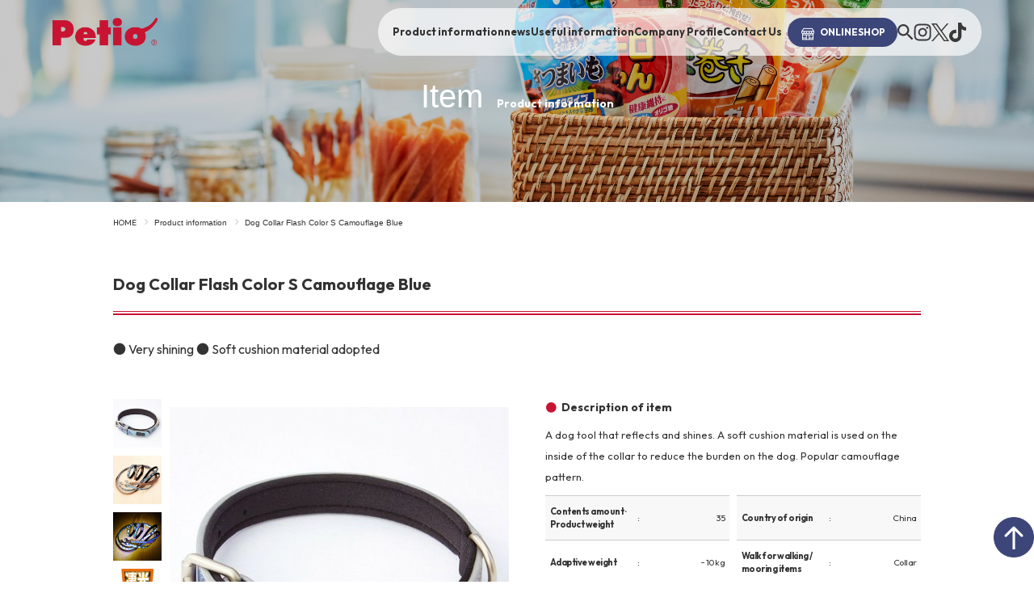

--- FILE ---
content_type: text/html; charset=UTF-8
request_url: https://www.petio.com/item/4903588577642/
body_size: 16009
content:
<!DOCTYPE html>
<html lang="ja">
<head><link rel="alternate" hreflang="zh-Hans" href="https://www.petio.com/item/4903588577642/?wovn=zh-CHS"><link rel="alternate" hreflang="en" href="https://www.petio.com/item/4903588577642/?wovn=en"><link rel="alternate" hreflang="ja" href="https://www.petio.com/item/4903588577642/"><script src="https://j.wovn.io/1" data-wovnio="key=zCKNo9&amp;backend=true&amp;currentLang=ja&amp;defaultLang=ja&amp;urlPattern=query&amp;langCodeAliases=[]&amp;debugMode=false&amp;langParamName=wovn" data-wovnio-info="version=WOVN.wp_1.10.1&amp;supportedLangs=[zh-CHS,en,ja]&amp;timeout=1"  async></script>
  <meta charset="UTF-8">
  <meta http-equiv="X-UA-Compatible" content="IE=edge">
    <title>犬用首輪 フラッシュカラー S 迷彩ブルー | Petio[ペティオ]</title>
  <meta name="description" content="「ペットと人が幸せに暮らせる社会の創造」を目指す、ペティオのコーポレートサイトです。商品情報やキャンペーンのお知らせなどペティオの最新情報や、犬や猫の飼い方やしつけ、お悩みを解決するコンテンツなど、ペットとの生活を豊かにするコンテンツを揃えています。">
    <meta name="viewport" content="width=device-width">

  
  <!-- OG -->
    <meta property="og:type" content="article">
  <meta property="og:title" content="犬用首輪 フラッシュカラー S 迷彩ブルー  |  Petio[ペティオ]">
  <meta property="og:description" content="「ペットと人が幸せに暮らせる社会の創造」を目指す、ペティオのコーポレートサイトです。商品情報やキャンペーンのお知らせなどペティオの最新情報や、犬や猫の飼い方やしつけ、お悩みを解決するコンテンツなど、ペットとの生活を豊かにするコンテンツを揃えています。">
  <meta property="og:url" content="https://www.petio.com/item/4903588577642/">
  <meta property="og:image" content="https://www.petio.com/wp-content/themes/petio_re2025/images/ogp.jpg">

	<!-- Google Tag Manager corekara20240207 -->
<script>(function(w,d,s,l,i){w[l]=w[l]||[];w[l].push({'gtm.start':
new Date().getTime(),event:'gtm.js'});var f=d.getElementsByTagName(s)[0],
j=d.createElement(s),dl=l!='dataLayer'?'&l='+l:'';j.async=true;j.src=
'https://www.googletagmanager.com/gtm.js?id='+i+dl;f.parentNode.insertBefore(j,f);
})(window,document,'script','dataLayer','GTM-TS2C4WFZ');</script>
<!-- End Google Tag Manager -->

  <!-- favicon -->
  <link rel="shortcut icon" href="https://www.petio.com/wp-content/themes/petio_re2025/favicon.ico" />

    <!-- style sheets -->
      <link rel="stylesheet" href="https://www.petio.com/wp-content/themes/petio_re2025/style.css">
  
      <link rel="stylesheet" href="https://www.petio.com/wp-content/themes/petio_re2025/css/pickup_common.css">
  
  
<!-- scripts -->
    
  
                        
            
  
    
  <script type="application/ld+json">
{
  "@context": "https://schema.org",
  "@type": "BreadcrumbList",
  "itemListElement": [
    {
      "@type": "ListItem",
      "position": 1,
      "name": "Petio[ペティオ]",
      "item": "https://www.petio.com/"
    },
    {
      "@type": "ListItem",
      "position": 2,
      "name": "商品情報",
      "item": "https://www.petio.com/item/"
    },
    {
      "@type": "ListItem",
      "position": 3,
      "name": "犬用首輪 フラッシュカラー S 迷彩ブルー",
      "item": "https://www.petio.com/item/4903588577642/"
    }
  ]
}
</script>


  <meta name='robots' content='max-image-preview:large' />
  <script>
    var ajaxurl = 'https://www.petio.com/wp-admin/admin-ajax.php';
  </script>

<!-- All in One SEO Pack 2.12.1 by Michael Torbert of Semper Fi Web Design[125,169] -->
<link rel="canonical" href="https://www.petio.com/item/4903588577642/" />
<!-- /all in one seo pack -->
<link rel='dns-prefetch' href='//ajax.googleapis.com' />
<link rel='dns-prefetch' href='//maps.googleapis.com' />
<link rel='dns-prefetch' href='//www.youtube.com' />
<script type="text/javascript">
/* <![CDATA[ */
window._wpemojiSettings = {"baseUrl":"https:\/\/s.w.org\/images\/core\/emoji\/14.0.0\/72x72\/","ext":".png","svgUrl":"https:\/\/s.w.org\/images\/core\/emoji\/14.0.0\/svg\/","svgExt":".svg","source":{"concatemoji":"https:\/\/www.petio.com\/wp-includes\/js\/wp-emoji-release.min.js?ver=6.4.3"}};
/*! This file is auto-generated */
!function(i,n){var o,s,e;function c(e){try{var t={supportTests:e,timestamp:(new Date).valueOf()};sessionStorage.setItem(o,JSON.stringify(t))}catch(e){}}function p(e,t,n){e.clearRect(0,0,e.canvas.width,e.canvas.height),e.fillText(t,0,0);var t=new Uint32Array(e.getImageData(0,0,e.canvas.width,e.canvas.height).data),r=(e.clearRect(0,0,e.canvas.width,e.canvas.height),e.fillText(n,0,0),new Uint32Array(e.getImageData(0,0,e.canvas.width,e.canvas.height).data));return t.every(function(e,t){return e===r[t]})}function u(e,t,n){switch(t){case"flag":return n(e,"\ud83c\udff3\ufe0f\u200d\u26a7\ufe0f","\ud83c\udff3\ufe0f\u200b\u26a7\ufe0f")?!1:!n(e,"\ud83c\uddfa\ud83c\uddf3","\ud83c\uddfa\u200b\ud83c\uddf3")&&!n(e,"\ud83c\udff4\udb40\udc67\udb40\udc62\udb40\udc65\udb40\udc6e\udb40\udc67\udb40\udc7f","\ud83c\udff4\u200b\udb40\udc67\u200b\udb40\udc62\u200b\udb40\udc65\u200b\udb40\udc6e\u200b\udb40\udc67\u200b\udb40\udc7f");case"emoji":return!n(e,"\ud83e\udef1\ud83c\udffb\u200d\ud83e\udef2\ud83c\udfff","\ud83e\udef1\ud83c\udffb\u200b\ud83e\udef2\ud83c\udfff")}return!1}function f(e,t,n){var r="undefined"!=typeof WorkerGlobalScope&&self instanceof WorkerGlobalScope?new OffscreenCanvas(300,150):i.createElement("canvas"),a=r.getContext("2d",{willReadFrequently:!0}),o=(a.textBaseline="top",a.font="600 32px Arial",{});return e.forEach(function(e){o[e]=t(a,e,n)}),o}function t(e){var t=i.createElement("script");t.src=e,t.defer=!0,i.head.appendChild(t)}"undefined"!=typeof Promise&&(o="wpEmojiSettingsSupports",s=["flag","emoji"],n.supports={everything:!0,everythingExceptFlag:!0},e=new Promise(function(e){i.addEventListener("DOMContentLoaded",e,{once:!0})}),new Promise(function(t){var n=function(){try{var e=JSON.parse(sessionStorage.getItem(o));if("object"==typeof e&&"number"==typeof e.timestamp&&(new Date).valueOf()<e.timestamp+604800&&"object"==typeof e.supportTests)return e.supportTests}catch(e){}return null}();if(!n){if("undefined"!=typeof Worker&&"undefined"!=typeof OffscreenCanvas&&"undefined"!=typeof URL&&URL.createObjectURL&&"undefined"!=typeof Blob)try{var e="postMessage("+f.toString()+"("+[JSON.stringify(s),u.toString(),p.toString()].join(",")+"));",r=new Blob([e],{type:"text/javascript"}),a=new Worker(URL.createObjectURL(r),{name:"wpTestEmojiSupports"});return void(a.onmessage=function(e){c(n=e.data),a.terminate(),t(n)})}catch(e){}c(n=f(s,u,p))}t(n)}).then(function(e){for(var t in e)n.supports[t]=e[t],n.supports.everything=n.supports.everything&&n.supports[t],"flag"!==t&&(n.supports.everythingExceptFlag=n.supports.everythingExceptFlag&&n.supports[t]);n.supports.everythingExceptFlag=n.supports.everythingExceptFlag&&!n.supports.flag,n.DOMReady=!1,n.readyCallback=function(){n.DOMReady=!0}}).then(function(){return e}).then(function(){var e;n.supports.everything||(n.readyCallback(),(e=n.source||{}).concatemoji?t(e.concatemoji):e.wpemoji&&e.twemoji&&(t(e.twemoji),t(e.wpemoji)))}))}((window,document),window._wpemojiSettings);
/* ]]> */
</script>
<style id='wp-emoji-styles-inline-css' type='text/css'>

	img.wp-smiley, img.emoji {
		display: inline !important;
		border: none !important;
		box-shadow: none !important;
		height: 1em !important;
		width: 1em !important;
		margin: 0 0.07em !important;
		vertical-align: -0.1em !important;
		background: none !important;
		padding: 0 !important;
	}
</style>
<link rel='stylesheet' id='wp-block-library-css' href='https://www.petio.com/wp-includes/css/dist/block-library/style.min.css?ver=6.4.3' type='text/css' media='all' />
<style id='classic-theme-styles-inline-css' type='text/css'>
/*! This file is auto-generated */
.wp-block-button__link{color:#fff;background-color:#32373c;border-radius:9999px;box-shadow:none;text-decoration:none;padding:calc(.667em + 2px) calc(1.333em + 2px);font-size:1.125em}.wp-block-file__button{background:#32373c;color:#fff;text-decoration:none}
</style>
<style id='global-styles-inline-css' type='text/css'>
body{--wp--preset--color--black: #000000;--wp--preset--color--cyan-bluish-gray: #abb8c3;--wp--preset--color--white: #ffffff;--wp--preset--color--pale-pink: #f78da7;--wp--preset--color--vivid-red: #cf2e2e;--wp--preset--color--luminous-vivid-orange: #ff6900;--wp--preset--color--luminous-vivid-amber: #fcb900;--wp--preset--color--light-green-cyan: #7bdcb5;--wp--preset--color--vivid-green-cyan: #00d084;--wp--preset--color--pale-cyan-blue: #8ed1fc;--wp--preset--color--vivid-cyan-blue: #0693e3;--wp--preset--color--vivid-purple: #9b51e0;--wp--preset--gradient--vivid-cyan-blue-to-vivid-purple: linear-gradient(135deg,rgba(6,147,227,1) 0%,rgb(155,81,224) 100%);--wp--preset--gradient--light-green-cyan-to-vivid-green-cyan: linear-gradient(135deg,rgb(122,220,180) 0%,rgb(0,208,130) 100%);--wp--preset--gradient--luminous-vivid-amber-to-luminous-vivid-orange: linear-gradient(135deg,rgba(252,185,0,1) 0%,rgba(255,105,0,1) 100%);--wp--preset--gradient--luminous-vivid-orange-to-vivid-red: linear-gradient(135deg,rgba(255,105,0,1) 0%,rgb(207,46,46) 100%);--wp--preset--gradient--very-light-gray-to-cyan-bluish-gray: linear-gradient(135deg,rgb(238,238,238) 0%,rgb(169,184,195) 100%);--wp--preset--gradient--cool-to-warm-spectrum: linear-gradient(135deg,rgb(74,234,220) 0%,rgb(151,120,209) 20%,rgb(207,42,186) 40%,rgb(238,44,130) 60%,rgb(251,105,98) 80%,rgb(254,248,76) 100%);--wp--preset--gradient--blush-light-purple: linear-gradient(135deg,rgb(255,206,236) 0%,rgb(152,150,240) 100%);--wp--preset--gradient--blush-bordeaux: linear-gradient(135deg,rgb(254,205,165) 0%,rgb(254,45,45) 50%,rgb(107,0,62) 100%);--wp--preset--gradient--luminous-dusk: linear-gradient(135deg,rgb(255,203,112) 0%,rgb(199,81,192) 50%,rgb(65,88,208) 100%);--wp--preset--gradient--pale-ocean: linear-gradient(135deg,rgb(255,245,203) 0%,rgb(182,227,212) 50%,rgb(51,167,181) 100%);--wp--preset--gradient--electric-grass: linear-gradient(135deg,rgb(202,248,128) 0%,rgb(113,206,126) 100%);--wp--preset--gradient--midnight: linear-gradient(135deg,rgb(2,3,129) 0%,rgb(40,116,252) 100%);--wp--preset--font-size--small: 13px;--wp--preset--font-size--medium: 20px;--wp--preset--font-size--large: 36px;--wp--preset--font-size--x-large: 42px;--wp--preset--spacing--20: 0.44rem;--wp--preset--spacing--30: 0.67rem;--wp--preset--spacing--40: 1rem;--wp--preset--spacing--50: 1.5rem;--wp--preset--spacing--60: 2.25rem;--wp--preset--spacing--70: 3.38rem;--wp--preset--spacing--80: 5.06rem;--wp--preset--shadow--natural: 6px 6px 9px rgba(0, 0, 0, 0.2);--wp--preset--shadow--deep: 12px 12px 50px rgba(0, 0, 0, 0.4);--wp--preset--shadow--sharp: 6px 6px 0px rgba(0, 0, 0, 0.2);--wp--preset--shadow--outlined: 6px 6px 0px -3px rgba(255, 255, 255, 1), 6px 6px rgba(0, 0, 0, 1);--wp--preset--shadow--crisp: 6px 6px 0px rgba(0, 0, 0, 1);}:where(.is-layout-flex){gap: 0.5em;}:where(.is-layout-grid){gap: 0.5em;}body .is-layout-flow > .alignleft{float: left;margin-inline-start: 0;margin-inline-end: 2em;}body .is-layout-flow > .alignright{float: right;margin-inline-start: 2em;margin-inline-end: 0;}body .is-layout-flow > .aligncenter{margin-left: auto !important;margin-right: auto !important;}body .is-layout-constrained > .alignleft{float: left;margin-inline-start: 0;margin-inline-end: 2em;}body .is-layout-constrained > .alignright{float: right;margin-inline-start: 2em;margin-inline-end: 0;}body .is-layout-constrained > .aligncenter{margin-left: auto !important;margin-right: auto !important;}body .is-layout-constrained > :where(:not(.alignleft):not(.alignright):not(.alignfull)){max-width: var(--wp--style--global--content-size);margin-left: auto !important;margin-right: auto !important;}body .is-layout-constrained > .alignwide{max-width: var(--wp--style--global--wide-size);}body .is-layout-flex{display: flex;}body .is-layout-flex{flex-wrap: wrap;align-items: center;}body .is-layout-flex > *{margin: 0;}body .is-layout-grid{display: grid;}body .is-layout-grid > *{margin: 0;}:where(.wp-block-columns.is-layout-flex){gap: 2em;}:where(.wp-block-columns.is-layout-grid){gap: 2em;}:where(.wp-block-post-template.is-layout-flex){gap: 1.25em;}:where(.wp-block-post-template.is-layout-grid){gap: 1.25em;}.has-black-color{color: var(--wp--preset--color--black) !important;}.has-cyan-bluish-gray-color{color: var(--wp--preset--color--cyan-bluish-gray) !important;}.has-white-color{color: var(--wp--preset--color--white) !important;}.has-pale-pink-color{color: var(--wp--preset--color--pale-pink) !important;}.has-vivid-red-color{color: var(--wp--preset--color--vivid-red) !important;}.has-luminous-vivid-orange-color{color: var(--wp--preset--color--luminous-vivid-orange) !important;}.has-luminous-vivid-amber-color{color: var(--wp--preset--color--luminous-vivid-amber) !important;}.has-light-green-cyan-color{color: var(--wp--preset--color--light-green-cyan) !important;}.has-vivid-green-cyan-color{color: var(--wp--preset--color--vivid-green-cyan) !important;}.has-pale-cyan-blue-color{color: var(--wp--preset--color--pale-cyan-blue) !important;}.has-vivid-cyan-blue-color{color: var(--wp--preset--color--vivid-cyan-blue) !important;}.has-vivid-purple-color{color: var(--wp--preset--color--vivid-purple) !important;}.has-black-background-color{background-color: var(--wp--preset--color--black) !important;}.has-cyan-bluish-gray-background-color{background-color: var(--wp--preset--color--cyan-bluish-gray) !important;}.has-white-background-color{background-color: var(--wp--preset--color--white) !important;}.has-pale-pink-background-color{background-color: var(--wp--preset--color--pale-pink) !important;}.has-vivid-red-background-color{background-color: var(--wp--preset--color--vivid-red) !important;}.has-luminous-vivid-orange-background-color{background-color: var(--wp--preset--color--luminous-vivid-orange) !important;}.has-luminous-vivid-amber-background-color{background-color: var(--wp--preset--color--luminous-vivid-amber) !important;}.has-light-green-cyan-background-color{background-color: var(--wp--preset--color--light-green-cyan) !important;}.has-vivid-green-cyan-background-color{background-color: var(--wp--preset--color--vivid-green-cyan) !important;}.has-pale-cyan-blue-background-color{background-color: var(--wp--preset--color--pale-cyan-blue) !important;}.has-vivid-cyan-blue-background-color{background-color: var(--wp--preset--color--vivid-cyan-blue) !important;}.has-vivid-purple-background-color{background-color: var(--wp--preset--color--vivid-purple) !important;}.has-black-border-color{border-color: var(--wp--preset--color--black) !important;}.has-cyan-bluish-gray-border-color{border-color: var(--wp--preset--color--cyan-bluish-gray) !important;}.has-white-border-color{border-color: var(--wp--preset--color--white) !important;}.has-pale-pink-border-color{border-color: var(--wp--preset--color--pale-pink) !important;}.has-vivid-red-border-color{border-color: var(--wp--preset--color--vivid-red) !important;}.has-luminous-vivid-orange-border-color{border-color: var(--wp--preset--color--luminous-vivid-orange) !important;}.has-luminous-vivid-amber-border-color{border-color: var(--wp--preset--color--luminous-vivid-amber) !important;}.has-light-green-cyan-border-color{border-color: var(--wp--preset--color--light-green-cyan) !important;}.has-vivid-green-cyan-border-color{border-color: var(--wp--preset--color--vivid-green-cyan) !important;}.has-pale-cyan-blue-border-color{border-color: var(--wp--preset--color--pale-cyan-blue) !important;}.has-vivid-cyan-blue-border-color{border-color: var(--wp--preset--color--vivid-cyan-blue) !important;}.has-vivid-purple-border-color{border-color: var(--wp--preset--color--vivid-purple) !important;}.has-vivid-cyan-blue-to-vivid-purple-gradient-background{background: var(--wp--preset--gradient--vivid-cyan-blue-to-vivid-purple) !important;}.has-light-green-cyan-to-vivid-green-cyan-gradient-background{background: var(--wp--preset--gradient--light-green-cyan-to-vivid-green-cyan) !important;}.has-luminous-vivid-amber-to-luminous-vivid-orange-gradient-background{background: var(--wp--preset--gradient--luminous-vivid-amber-to-luminous-vivid-orange) !important;}.has-luminous-vivid-orange-to-vivid-red-gradient-background{background: var(--wp--preset--gradient--luminous-vivid-orange-to-vivid-red) !important;}.has-very-light-gray-to-cyan-bluish-gray-gradient-background{background: var(--wp--preset--gradient--very-light-gray-to-cyan-bluish-gray) !important;}.has-cool-to-warm-spectrum-gradient-background{background: var(--wp--preset--gradient--cool-to-warm-spectrum) !important;}.has-blush-light-purple-gradient-background{background: var(--wp--preset--gradient--blush-light-purple) !important;}.has-blush-bordeaux-gradient-background{background: var(--wp--preset--gradient--blush-bordeaux) !important;}.has-luminous-dusk-gradient-background{background: var(--wp--preset--gradient--luminous-dusk) !important;}.has-pale-ocean-gradient-background{background: var(--wp--preset--gradient--pale-ocean) !important;}.has-electric-grass-gradient-background{background: var(--wp--preset--gradient--electric-grass) !important;}.has-midnight-gradient-background{background: var(--wp--preset--gradient--midnight) !important;}.has-small-font-size{font-size: var(--wp--preset--font-size--small) !important;}.has-medium-font-size{font-size: var(--wp--preset--font-size--medium) !important;}.has-large-font-size{font-size: var(--wp--preset--font-size--large) !important;}.has-x-large-font-size{font-size: var(--wp--preset--font-size--x-large) !important;}
.wp-block-navigation a:where(:not(.wp-element-button)){color: inherit;}
:where(.wp-block-post-template.is-layout-flex){gap: 1.25em;}:where(.wp-block-post-template.is-layout-grid){gap: 1.25em;}
:where(.wp-block-columns.is-layout-flex){gap: 2em;}:where(.wp-block-columns.is-layout-grid){gap: 2em;}
.wp-block-pullquote{font-size: 1.5em;line-height: 1.6;}
</style>
<link rel='stylesheet' id='contact-form-7-css' href='https://www.petio.com/wp-content/plugins/contact-form-7/includes/css/styles.css?ver=5.1.3' type='text/css' media='all' />
<link rel='stylesheet' id='contact-form-7-confirm-css' href='https://www.petio.com/wp-content/plugins/contact-form-7-add-confirm/includes/css/styles.css?ver=5.1' type='text/css' media='all' />
<link rel='stylesheet' id='jquery-lazyloadxt-spinner-css-css' href='//www.petio.com/wp-content/plugins/a3-lazy-load/assets/css/jquery.lazyloadxt.spinner.css?ver=6.4.3' type='text/css' media='all' />
<link rel='stylesheet' id='a3a3_lazy_load-css' href='//www.petio.com/wp-content/uploads/sass/a3_lazy_load.min.css?ver=1657110239' type='text/css' media='all' />
<script type="text/javascript" src="//maps.googleapis.com/maps/api/js?key=AIzaSyAQ1nJbv96W-bI4VHzssA_Us-uPb2E33_8" id="googlemaps-js"></script>
<script type="text/javascript" src="https://www.youtube.com/iframe_api" id="youtube-js"></script>
<link rel="https://api.w.org/" href="https://www.petio.com/wp-json/" /><link rel="EditURI" type="application/rsd+xml" title="RSD" href="https://www.petio.com/xmlrpc.php?rsd" />
<meta name="generator" content="WordPress 6.4.3" />
<link rel='shortlink' href='https://www.petio.com/?p=502839' />
<link rel="alternate" type="application/json+oembed" href="https://www.petio.com/wp-json/oembed/1.0/embed?url=https%3A%2F%2Fwww.petio.com%2Fitem%2F4903588577642%2F" />
<link rel="alternate" type="text/xml+oembed" href="https://www.petio.com/wp-json/oembed/1.0/embed?url=https%3A%2F%2Fwww.petio.com%2Fitem%2F4903588577642%2F&#038;format=xml" />
<script type="text/javascript">
	window._se_plugin_version = '8.1.9';
</script>
<meta name="redi-version" content="1.2.1" />
<!-- Google Tag Manager -->
<script>(function(w,d,s,l,i){w[l]=w[l]||[];w[l].push({'gtm.start':
new Date().getTime(),event:'gtm.js'});var f=d.getElementsByTagName(s)[0],
j=d.createElement(s),dl=l!='dataLayer'?'&l='+l:'';j.async=true;j.src=
'https://www.googletagmanager.com/gtm.js?id='+i+dl;f.parentNode.insertBefore(j,f);
})(window,document,'script','dataLayer','GTM-TB5C3BG');</script>
<!-- End Google Tag Manager -->


  <!-- Global site tag (gtag.js) - Google Analytics -->
  <script async src="https://www.googletagmanager.com/gtag/js?id=UA-112005417-1"></script>
  <script>
    window.dataLayer = window.dataLayer || [];
    function gtag(){dataLayer.push(arguments);}
    gtag('js', new Date());

    gtag('config', 'UA-112005417-1');
  </script>
  <link href="https://fonts.googleapis.com/css?family=Noto+Sans+JP&display=swap" rel="stylesheet">
  <link rel="stylesheet" href="https://www.petio.com/wp-content/themes/petio_re2025/css/re2025_style.css">
</head>

<body class="item-template-default single single-item postid-502839">
  <div id="fb-root"></div>

	<!-- Google Tag Manager (noscript) corekara20240207 -->
<noscript><iframe src="https://www.googletagmanager.com/ns.html?id=GTM-TS2C4WFZ"
height="0" width="0" style="display:none;visibility:hidden"></iframe></noscript>
<!-- End Google Tag Manager (noscript) -->

  <!-- <p class="tmp-name"></p> -->

  <div class="wrapper">

    <header id="header_new" class="header_new">
      <!-- <div class="header_top">
        <a href="/">公式アプリダウンロードでクーポン獲得  &gt;&gt;</a>
      </div> -->
      <div class="header_middle">
		  <div class="wrap-btn">
                <span id="btn-menu" class="btn-menu">
                  <i class="fa fa-bars" aria-hidden="true"></i>
                  <i class="fa close" aria-hidden="true"></i>
                </span>
              </div>
        <div class="logo">
          <h1 class="sitename">
            <a href="https://www.petio.com" class="logo">Petio
              <img src="https://www.petio.com/wp-content/themes/petio_re2025/images/logo_red.png" alt="Petio">
            </a>
          </h1>
        </div>
        <div class="header_gnav">
          <ul class="gnavList">
            <li class="hasChildren">
              <a href="#">商品情報</a>
              <div class="megaMenu">
                <div class="megaMenu_inner">
                  <div class="mega_dogBlock">
                    <h3>ドッグ一覧へ<small>-ALL ITEMS</small></h3>
                    <div class="mega_dogBlock_block">
                      <h4>
                        <span><img src="https://www.petio.com/wp-content/themes/petio_re2025/images/re_img/mega/dog_icon.svg" alt=""></span>
                        カテゴリー
                        <small>-CATEGORY</small>
                      </h4>
                      <ul class="block_cate">
                        <li><a href="/item/?paged=1&ctype=item-genre&cat1=genre-dog&cat2=genre-dog-food"><span><img src="https://www.petio.com/wp-content/themes/petio_re2025/images/re_img/mega/dog_cate_icon1.png" alt=""></span>フード</a></li>
                        <li><a href="/item/?paged=1&ctype=item-genre&cat1=genre-dog&cat2=genre-dog-snack"><span><img src="https://www.petio.com/wp-content/themes/petio_re2025/images/re_img/mega/dog_cate_icon2.png" alt=""></span>おやつ</a></li>
                        <li><a href="/item/?paged=1&ctype=item-genre&cat1=genre-dog&cat2=genre-dog-walk"><span><img src="https://www.petio.com/wp-content/themes/petio_re2025/images/re_img/mega/dog_cate_icon3.png" alt=""></span>お散歩・係留</a></li>
                        <li><a href="/item/?paged=1&ctype=item-genre&cat1=genre-dog&cat2=genre-dog-living"><span><img src="https://www.petio.com/wp-content/themes/petio_re2025/images/re_img/mega/dog_cate_icon4.png" alt=""></span>住まい</a></li>
                        <li><a href="/item/?paged=1&ctype=item-genre&cat1=genre-dog&cat2=genre-dog-care"><span><img src="https://www.petio.com/wp-content/themes/petio_re2025/images/re_img/mega/dog_cate_icon5.png" alt=""></span>手入れ・ケア</a></li>
                        <li><a href="/item/?paged=1&ctype=item-genre&cat1=genre-dog&cat2=genre-dog-toiletry"><span><img src="https://www.petio.com/wp-content/themes/petio_re2025/images/re_img/mega/dog_cate_icon6.png" alt=""></span>トイレタリー</a></li>
                        <li><a href="/item/?paged=1&ctype=item-genre&cat1=genre-dog&cat2=genre-dog-eat"><span><img src="https://www.petio.com/wp-content/themes/petio_re2025/images/re_img/mega/dog_cate_icon7.png" alt=""></span>食事</a></li>
                        <li><a href="/item/?paged=1&ctype=item-genre&cat1=genre-dog&cat2=genre-dog-outing"><span><img src="https://www.petio.com/wp-content/themes/petio_re2025/images/re_img/mega/dog_cate_icon8.png" alt=""></span>お出かけ</a></li>
                        <li><a href="/item/?paged=1&ctype=item-genre&cat1=genre-dog&cat2=genre-dog-fashion"><span><img src="https://www.petio.com/wp-content/themes/petio_re2025/images/re_img/mega/dog_cate_icon9.png" alt=""></span>ファッション</a></li>
                        <li><a href="/item/?paged=1&ctype=item-genre&cat1=genre-dog&cat2=genre-dog-play"><span><img src="https://www.petio.com/wp-content/themes/petio_re2025/images/re_img/mega/dog_cate_icon10.png" alt=""></span>おもちゃ</a></li>
                        <li><a href="/item/?paged=1&ctype=item-genre&cat1=genre-dog&cat2=genre-dog-pesticide"><span><img src="https://www.petio.com/wp-content/themes/petio_re2025/images/re_img/mega/dog_cate_icon11.png" alt=""></span>防虫</a></li>
                        <li><a href="/item/?paged=1&ctype=item-genre&cat1=genre-dog&cat2=genre-dog-other"><span><img src="https://www.petio.com/wp-content/themes/petio_re2025/images/re_img/mega/dog_cate_icon12.png" alt=""></span>その他</a></li>
                      </ul>
                    </div>
                    <div class="mega_dogBlock_block">
                      <h4>
                        <span><img src="https://www.petio.com/wp-content/themes/petio_re2025/images/re_img/mega/brand_icon.png" alt=""></span>
                        ブランド
                        <small>-BRAND</small>
                      </h4>
                      <ul class="block_brand">
                        <li>
                          <a href="https://www.petio.com/feature/dogroomcircle/">
                            <picture>
                              <img src="https://www.petio.com/wp-content/themes/petio_re2025/images/re_img/brand_dog01_2.png" alt="">
                            </picture>
                          </a>
                        </li>
                        <li>
                          <a href="https://www.petio.com/feature/dentalcorn/">
                            <picture>
                              <img src="https://www.petio.com/wp-content/themes/petio_re2025/images/re_img/brand_dog07.png" alt="">
                            </picture>
                          </a>
                        </li>
                        <li>
                          <a href="https://www.petio.com/feature/porta/">
                            <picture>
                              <img src="https://www.petio.com/wp-content/themes/petio_re2025/images/re_img/brand_dog03.png" alt="">
                            </picture>
                          </a>
                        </li>
                        <li>
                          <a href="https://www.petio.com/feature/self-trimmer/">
                            <picture>
                              <img src="https://www.petio.com/wp-content/themes/petio_re2025/images/re_img/brand_dog05.png" alt="">
                            </picture>
                          </a>
                        </li>
                        <li>
                          <a href="https://www.petio.com/feature/fixcare/">
                            <picture>
                              <img src="https://www.petio.com/wp-content/themes/petio_re2025/images/re_img/brand_dog05_2.png" alt="">
                            </picture>
                          </a>
                        </li>
                        <li>
                          <a href="https://www.petio.com/pickup/reel-lead-ex/">
                            <picture>
                              <img src="https://www.petio.com/wp-content/themes/petio_re2025/images/re_img/brand_dog04.png" alt="">
                            </picture>
                          </a>
                        </li>
                        <li>
                          <a href="https://www.petio.com/feature/sasamimaki/">
                            <picture>
                              <img src="https://www.petio.com/wp-content/themes/petio_re2025/images/re_img/brand_dog08.png" alt="">
                            </picture>
                          </a>
                        </li>
                        <li>
                          <a href="https://www.petio.com/feature/sozaisonomama/">
                            <picture>
                              <img src="https://www.petio.com/wp-content/themes/petio_re2025/images/re_img/brand_dog11.png" alt="">
                            </picture>
                          </a>
                        </li>
                        <li>
                          <a href="https://www.petio.com/feature/plact_dog/">
                            <picture>
                              <img src="https://www.petio.com/wp-content/themes/petio_re2025/images/re_img/brand_dog02.png" alt="">
                            </picture>
                          </a>
                        </li>
                        <li>
                          <a href="https://www.petio.com/feature/delicatessen/">
                            <picture>
                              <img src="https://www.petio.com/wp-content/themes/petio_re2025/images/re_img/brand_dog10_2.png" alt="">
                            </picture>
                          </a>
                        </li>
                        <li>
                          <a href="https://www.petio.com/feature/marrow/">
                            <picture>
                              <img src="https://www.petio.com/wp-content/themes/petio_re2025/images/re_img/brand_dog09.png" alt="">
                            </picture>
                          </a>
                        </li>
                        <li>
                          <a href="https://www.petio.com/feature/kawaiku_dog/">
                            <picture>
                              <img src="https://www.petio.com/wp-content/themes/petio_re2025/images/re_img/brand_dog06.png" alt="">
                            </picture>
                          </a>
                        </li>
                        <!-- <li><a href="#"><span><img src="https://www.petio.com/wp-content/themes/petio_re2025/images/re_img/mega/dog_brand_1.png" alt=""></span></a></li>
                        <li><a href="#"><span><img src="https://www.petio.com/wp-content/themes/petio_re2025/images/re_img/mega/dog_brand_2.png" alt=""></span></a></li>
                        <li><a href="#"><span><img src="https://www.petio.com/wp-content/themes/petio_re2025/images/re_img/mega/dog_brand_3.png" alt=""></span></a></li>
                        <li><a href="#"><span><img src="https://www.petio.com/wp-content/themes/petio_re2025/images/re_img/mega/dog_brand_4.png" alt=""></span></a></li>
                        <li><a href="#"><span><img src="https://www.petio.com/wp-content/themes/petio_re2025/images/re_img/mega/dog_brand_5.png" alt=""></span></a></li>
                        <li><a href="#"><span><img src="https://www.petio.com/wp-content/themes/petio_re2025/images/re_img/mega/dog_brand_6.png" alt=""></span></a></li>
                        <li><a href="#"><span><img src="https://www.petio.com/wp-content/themes/petio_re2025/images/re_img/mega/dog_brand_7.png" alt=""></span></a></li>
                        <li><a href="#"><span><img src="https://www.petio.com/wp-content/themes/petio_re2025/images/re_img/mega/dog_brand_8.png" alt=""></span></a></li>
                        <li><a href="#"><span><img src="https://www.petio.com/wp-content/themes/petio_re2025/images/re_img/mega/dog_brand_9.png" alt=""></span></a></li>
                        <li><a href="#"><span><img src="https://www.petio.com/wp-content/themes/petio_re2025/images/re_img/mega/dog_brand_10.png" alt=""></span></a></li>
                        <li><a href="#"><span><img src="https://www.petio.com/wp-content/themes/petio_re2025/images/re_img/mega/dog_brand_11.png" alt=""></span></a></li>
                        <li><a href="#"><span><img src="https://www.petio.com/wp-content/themes/petio_re2025/images/re_img/mega/dog_brand_12.png" alt=""></span></a></li> -->
                      </ul>
                    </div>
                  </div>
                  <div class="mega_dogBlock">
                    <h3>キャット一覧へ<small>-ALL ITEMS</small></h3>
                    <div class="mega_dogBlock_block">
                      <h4>
                        <span><img src="https://www.petio.com/wp-content/themes/petio_re2025/images/re_img/mega/cat_icon.svg" alt=""></span>
                        カテゴリー
                        <small>-CATEGORY</small>
                      </h4>
                      <ul class="block_cate">
                        <li><a href="/item/?paged=1&ctype=item-genre&cat1=genre-cat&cat2=genre-cat-food"><span><img src="https://www.petio.com/wp-content/themes/petio_re2025/images/re_img/mega/cat_cate_icon1.png" alt=""></span>フード</a></li>
                        <li><a href="/item/?paged=1&ctype=item-genre&cat1=genre-cat&cat2=genre-cat-snack"><span><img src="https://www.petio.com/wp-content/themes/petio_re2025/images/re_img/mega/cat_cate_icon2.png" alt=""></span>おやつ</a></li>
                        <li><a href="/item/?paged=1&ctype=item-genre&cat1=genre-cat&cat2=genre-cat-walk"><span><img src="https://www.petio.com/wp-content/themes/petio_re2025/images/re_img/mega/cat_cate_icon3.png" alt=""></span>お散歩・係留</a></li>
                        <li><a href="/item/?paged=1&ctype=item-genre&cat1=genre-cat&cat2=genre-cat-living"><span><img src="https://www.petio.com/wp-content/themes/petio_re2025/images/re_img/mega/cat_cate_icon4.png" alt=""></span>住まい</a></li>
                        <li><a href="/item/?paged=1&ctype=item-genre&cat1=genre-cat&cat2=genre-cat-care"><span><img src="https://www.petio.com/wp-content/themes/petio_re2025/images/re_img/mega/cat_cate_icon5.png" alt=""></span>手入れ・ケア</a></li>
                        <li><a href="/item/?paged=1&ctype=item-genre&cat1=genre-cat&cat2=genre-cat-toiletry"><span><img src="https://www.petio.com/wp-content/themes/petio_re2025/images/re_img/mega/cat_cate_icon6.png" alt=""></span>トイレタリー</a></li>
                        <li><a href="/item/?paged=1&ctype=item-genre&cat1=genre-cat&cat2=genre-cat-eat"><span><img src="https://www.petio.com/wp-content/themes/petio_re2025/images/re_img/mega/cat_cate_icon7.png" alt=""></span>食事</a></li>
                        <li><a href="/item/?paged=1&ctype=item-genre&cat1=genre-cat&cat2=genre-cat-outing"><span><img src="https://www.petio.com/wp-content/themes/petio_re2025/images/re_img/mega/cat_cate_icon8.png" alt=""></span>お出かけ</a></li>
                        <li><a href="/item/?paged=1&ctype=item-genre&cat1=genre-cat&cat2=genre-cat-fashion"><span><img src="https://www.petio.com/wp-content/themes/petio_re2025/images/re_img/mega/cat_cate_icon9.png" alt=""></span>ファッション</a></li>
                        <li><a href="/item/?paged=1&ctype=item-genre&cat1=genre-cat&cat2=genre-cat-play"><span><img src="https://www.petio.com/wp-content/themes/petio_re2025/images/re_img/mega/cat_cate_icon10.png" alt=""></span>おもちゃ</a></li>
                        <li><a href="/item/?paged=1&ctype=item-genre&cat1=genre-cat&cat2=genre-cat-pesticide"><span><img src="https://www.petio.com/wp-content/themes/petio_re2025/images/re_img/mega/cat_cate_icon11.png" alt=""></span>防虫</a></li>
                        <li><a href="/item/?paged=1&ctype=item-genre&cat1=genre-cat&cat2=genre-cat-other"><span><img src="https://www.petio.com/wp-content/themes/petio_re2025/images/re_img/mega/cat_cate_icon12.png" alt=""></span>その他</a></li>
                      </ul>
                    </div>
                    <div class="mega_dogBlock_block">
                      <h4>
                        <span><img src="https://www.petio.com/wp-content/themes/petio_re2025/images/re_img/mega/brand_icon.png" alt=""></span>
                        ブランド
                        <small>-BRAND</small>
                      </h4>
                      <ul class="block_brand">
                        <li>
                          <a href="https://www.petio.com/feature/kerigurumi/">
                            <picture>
                              <img src="https://www.petio.com/wp-content/themes/petio_re2025/images/re_img/brand_cat06.png" alt="">
                            </picture>
                          </a>
                        </li>
                        <li>
                          <a href="https://www.petio.com/feature/necoco/">
                            <picture>
                              <img src="https://www.petio.com/wp-content/themes/petio_re2025/images/re_img/brand_cat04.png" alt="">
                            </picture>
                          </a>
                        </li>
                        <li>
                          <a href="https://www.petio.com/feature/self-trimmer/">
                            <picture>
                              <img src="https://www.petio.com/wp-content/themes/petio_re2025/images/re_img/brand_cat05.png" alt="">
                            </picture>
                          </a>
                        </li>
                        <li>
                          <a href="https://www.petio.com/feature/fixcare/">
                            <picture>
                              <img src="https://www.petio.com/wp-content/themes/petio_re2025/images/re_img/brand_dog05_2.png" alt="">
                            </picture>
                          </a>
                        </li>
                        <li>
                          <a href="https://www.petio.com/feature/inumiyabi_nekokomachi_menu/">
                            <picture>
                              <img src="https://www.petio.com/wp-content/themes/petio_re2025/images/re_img/brand_cat09.png" alt="">
                            </picture>
                          </a>
                        </li>
                        <li>
                          <a href="https://www.petio.com/feature/py_blue/">
                            <picture>
                              <img src="https://www.petio.com/wp-content/themes/petio_re2025/images/re_img/brand_cat06_2.png" alt="">
                            </picture>
                          </a>
                        </li>
                        <li>
                          <a href="https://www.petio.com/feature/uomaro/">
                            <picture>
                              <img src="https://www.petio.com/wp-content/themes/petio_re2025/images/re_img/brand_cat07_2.png" alt="">
                            </picture>
                          </a>
                        </li>
                        <li>
                          <a href="https://www.petio.com/feature/sozaisonomama/">
                            <picture>
                              <img src="https://www.petio.com/wp-content/themes/petio_re2025/images/re_img/brand_cat08.png" alt="">
                            </picture>
                          </a>
                        </li>
                        <li>
                          <a href="https://www.petio.com/feature/plact_cat/">
                            <picture>
                              <img src="https://www.petio.com/wp-content/themes/petio_re2025/images/re_img/brand_cat09_2.png" alt="">
                            </picture>
                          </a>
                        </li>
                        <li>
                          <a href="https://www.petio.com/feature/catsnack/">
                            <picture>
                              <img src="https://www.petio.com/wp-content/themes/petio_re2025/images/re_img/brand_cat01.png" alt="">
                            </picture>
                          </a>
                        </li>
                        <li>
                          <a href="https://www.petio.com/feature/dekitate_chubo/">
                            <picture>
                              <img src="https://www.petio.com/wp-content/themes/petio_re2025/images/re_img/brand_cat07.png" alt="">
                            </picture>
                          </a>
                        </li>
                        <li>
                          <a href="https://www.petio.com/feature/nyusankin-faecalis/">
                            <picture>
                              <img src="https://www.petio.com/wp-content/themes/petio_re2025/images/re_img/brand_cat12_2.png" alt="">
                            </picture>
                          </a>
                        </li>
                        <!-- <li><a href="#"><span><img src="https://www.petio.com/wp-content/themes/petio_re2025/images/re_img/mega/cat_brand_1.png" alt=""></span></a></li>
                        <li><a href="#"><span><img src="https://www.petio.com/wp-content/themes/petio_re2025/images/re_img/mega/cat_brand_2.png" alt=""></span></a></li>
                        <li><a href="#"><span><img src="https://www.petio.com/wp-content/themes/petio_re2025/images/re_img/mega/cat_brand_3.png" alt=""></span></a></li>
                        <li><a href="#"><span><img src="https://www.petio.com/wp-content/themes/petio_re2025/images/re_img/mega/cat_brand_4.png" alt=""></span></a></li>
                        <li><a href="#"><span><img src="https://www.petio.com/wp-content/themes/petio_re2025/images/re_img/mega/cat_brand_5.png" alt=""></span></a></li>
                        <li><a href="#"><span><img src="https://www.petio.com/wp-content/themes/petio_re2025/images/re_img/mega/cat_brand_6.png" alt=""></span></a></li>
                        <li><a href="#"><span><img src="https://www.petio.com/wp-content/themes/petio_re2025/images/re_img/mega/cat_brand_7.png" alt=""></span></a></li>
                        <li><a href="#"><span><img src="https://www.petio.com/wp-content/themes/petio_re2025/images/re_img/mega/cat_brand_8.png" alt=""></span></a></li>
                        <li><a href="#"><span><img src="https://www.petio.com/wp-content/themes/petio_re2025/images/re_img/mega/cat_brand_9.png" alt=""></span></a></li> -->
                      </ul>
                    </div>
                  </div>
                  <div class="mega_dogBlock">
                    <h3>昆虫一覧へ<small>-ALL ITEMS</small></h3>
                    <div class="mega_dogBlock_block full">
                      <h4>
                        <span><img src="https://www.petio.com/wp-content/themes/petio_re2025/images/re_img/tab_beatle-2.svg" width=50 alt=""></span>
                        カテゴリー
                        <small>-CATEGORY</small>
                      </h4>
                      <ul class="block_cate">
                        <!-- <li><a href="/item/?paged=1&ctype=item-genre&cat1=genre-insect&cat2=genre-insect-food"><span><img src="https://www.petio.com/wp-content/themes/petio_re2025/images/re_img/mega/insect_cate_icon1.png" alt=""></span>フード</a></li> -->
                        <!-- <li><a href="/item/?paged=1&ctype=item-genre&cat1=genre-insect&cat2=genre-insect-goods"><span><img src="https://www.petio.com/wp-content/themes/petio_re2025/images/re_img/mega/insect_cate_icon2.png" alt=""></span>グッズ</a></li> -->
                        <li><a href="/item/?paged=1&ctype=item-genre&cat1=genre-insect"><span><img src="https://www.petio.com/wp-content/themes/petio_re2025/images/re_img/mega/insect_cate_icon3.png" alt=""></span>昆虫</a></li>
                      </ul>
                    </div>
                  </div>
                </div>
              </div>
            </li>
            <li><a href="https://www.petio.com/news/">ニュース</a></li>
            <li><a href="https://www.petio.com/useful/">お役立ち情報</a></li>
            <li><a href="https://www.petio.com/about/">会社概要</a></li>
            <li><a href="https://www.petio.com/contact/">お問い合わせ</a></li>
          </ul>
          <div class="header_right">
            <div class="hdt_onlineBtn">
              <a href="https://www.petio.com/pshop/"><i><img src="https://www.petio.com/wp-content/themes/petio_re2025/images/re_img/osh_icon_w.png" alt=""></i><span class="pcOnly">ONLINE</span> SHOP</a>
            </div>
			  <ul class="hdrSns">
            <!-- 検索 --><li><a href="/item/"><img src="https://www.petio.com/wp-content/themes/petio_re2025/images/re_img/search.svg" alt="icon"></a></li>
            <!-- インスタグラム --><li><a href="https://www.instagram.com/petio_/"><img src="https://www.petio.com/wp-content/themes/petio_re2025/images/re_img/instagram.svg" alt="icon"></a></li>
            <!-- エックス --><li><a href="https://x.com/petio_official" target="_blank"><img src="https://www.petio.com/wp-content/themes/petio_re2025/images/re_img/x.svg" alt="icon"></a> </li>
            <!-- tiktok --><li><a href="https://www.tiktok.com/@petio_official_"><img src="https://www.petio.com/wp-content/themes/petio_re2025/images/re_img/tiktok.svg" alt="icon"></a></li>
            </ul>
          </div>
        </div>
      </div>
      <!-- /header-top -->
		<div id="header-btm" class="header-btm">
			<div class="drawer_inner">
				<div class="drawer__search">
					<form action="https://www.petio.com" class="searchForm searchFormB" role="search" method="get">
						<div class="searchForm__inner">
							<input type="text" name="s" value="" placeholder="商品を検索する">
							<button type="submit" class="searchForm__submit"><i class="fa fa-search" aria-hidden="true"></i></button>
						</div>
						<input type="hidden" name="wovn" value="ja">
					</form>
				</div>
				<div class="drawer__account wpHide">
					<div class="drawer__accountText">
						<h2>ACCOUNT MENU</h2>
						<p>ようこそ　会員名 様</p>
					</div>
					<ul class="drawer__accountNav">
						<li>
							<a href="">
								<i class="fa fa-sign-in"></i>ログイン
							</a>
						</li>
						<li>
							<a href="">
								<i class="fa fa-user"></i>新規会員登録
							</a>
						</li>
					</ul>
				</div>
				<div class="drawer__navi">
					<ul class="drawer__naviList">
						<li class="hasChildren--click">
							<a href="">商品情報</a>
							<ul style="display:none">
								<h3><img src="https://www.petio.com/wp-content/themes/petio_re2025/images/re_img/tab_dog_b.png" alt=""> カテゴリー</h3>
								<li><a href="/item/?paged=1&ctype=item-genre&cat1=genre-dog&cat2=genre-dog-food"><span><img src="https://www.petio.com/wp-content/themes/petio_re2025/images/re_img/mega/dog_cate_icon1.png" alt=""></span>フード</a></li>
								<li><a href="/item/?paged=1&ctype=item-genre&cat1=genre-dog&cat2=genre-dog-snack"><span><img src="https://www.petio.com/wp-content/themes/petio_re2025/images/re_img/mega/dog_cate_icon2.png" alt=""></span>おやつ</a></li>
								<li><a href="/item/?paged=1&ctype=item-genre&cat1=genre-dog&cat2=genre-dog-walk"><span><img src="https://www.petio.com/wp-content/themes/petio_re2025/images/re_img/mega/dog_cate_icon3.png" alt=""></span>お散歩・係留</a></li>
								<li><a href="/item/?paged=1&ctype=item-genre&cat1=genre-dog&cat2=genre-dog-living"><span><img src="https://www.petio.com/wp-content/themes/petio_re2025/images/re_img/mega/dog_cate_icon4.png" alt=""></span>住まい</a></li>
								<li><a href="/item/?paged=1&ctype=item-genre&cat1=genre-dog&cat2=genre-dog-care"><span><img src="https://www.petio.com/wp-content/themes/petio_re2025/images/re_img/mega/dog_cate_icon5.png" alt=""></span>手入れ・ケア</a></li>
								<li><a href="/item/?paged=1&ctype=item-genre&cat1=genre-dog&cat2=genre-dog-toiletry"><span><img src="https://www.petio.com/wp-content/themes/petio_re2025/images/re_img/mega/dog_cate_icon6.png" alt=""></span>トイレタリー</a></li>
								<li><a href="/item/?paged=1&ctype=item-genre&cat1=genre-dog&cat2=genre-dog-eat"><span><img src="https://www.petio.com/wp-content/themes/petio_re2025/images/re_img/mega/dog_cate_icon7.png" alt=""></span>食事</a></li>
								<li><a href="/item/?paged=1&ctype=item-genre&cat1=genre-dog&cat2=genre-dog-outing"><span><img src="https://www.petio.com/wp-content/themes/petio_re2025/images/re_img/mega/dog_cate_icon8.png" alt=""></span>お出かけ</a></li>
								<li><a href="/item/?paged=1&ctype=item-genre&cat1=genre-dog&cat2=genre-dog-fashion"><span><img src="https://www.petio.com/wp-content/themes/petio_re2025/images/re_img/mega/dog_cate_icon9.png" alt=""></span>ファッション</a></li>
								<li><a href="/item/?paged=1&ctype=item-genre&cat1=genre-dog&cat2=genre-dog-play"><span><img src="https://www.petio.com/wp-content/themes/petio_re2025/images/re_img/mega/dog_cate_icon10.png" alt=""></span>おもちゃ</a></li>
								<li><a href="/item/?paged=1&ctype=item-genre&cat1=genre-dog&cat2=genre-dog-pesticide"><span><img src="https://www.petio.com/wp-content/themes/petio_re2025/images/re_img/mega/dog_cate_icon11.png" alt=""></span>防虫</a></li>
								<li><a href="/item/?paged=1&ctype=item-genre&cat1=genre-dog&cat2=genre-dog-other"><span><img src="https://www.petio.com/wp-content/themes/petio_re2025/images/re_img/mega/dog_cate_icon12.png" alt=""></span>その他</a></li>
								<h3><img src="https://www.petio.com/wp-content/themes/petio_re2025/images/re_img/tab_cat_b.png" alt=""> カテゴリー</h3>
								<li><a href="/item/?paged=1&ctype=item-genre&cat1=genre-cat&cat2=genre-cat-food"><span><img src="https://www.petio.com/wp-content/themes/petio_re2025/images/re_img/mega/cat_cate_icon1.png" alt=""></span>フード</a></li>
								<li><a href="/item/?paged=1&ctype=item-genre&cat1=genre-cat&cat2=genre-cat-snack"><span><img src="https://www.petio.com/wp-content/themes/petio_re2025/images/re_img/mega/cat_cate_icon2.png" alt=""></span>おやつ</a></li>
								<li><a href="/item/?paged=1&ctype=item-genre&cat1=genre-cat&cat2=genre-cat-walk"><span><img src="https://www.petio.com/wp-content/themes/petio_re2025/images/re_img/mega/cat_cate_icon3.png" alt=""></span>お散歩・係留</a></li>
								<li><a href="/item/?paged=1&ctype=item-genre&cat1=genre-cat&cat2=genre-cat-living"><span><img src="https://www.petio.com/wp-content/themes/petio_re2025/images/re_img/mega/cat_cate_icon4.png" alt=""></span>住まい</a></li>
								<li><a href="/item/?paged=1&ctype=item-genre&cat1=genre-cat&cat2=genre-cat-care"><span><img src="https://www.petio.com/wp-content/themes/petio_re2025/images/re_img/mega/cat_cate_icon5.png" alt=""></span>手入れ・ケア</a></li>
								<li><a href="/item/?paged=1&ctype=item-genre&cat1=genre-cat&cat2=genre-cat-toiletry"><span><img src="https://www.petio.com/wp-content/themes/petio_re2025/images/re_img/mega/cat_cate_icon6.png" alt=""></span>トイレタリー</a></li>
								<li><a href="/item/?paged=1&ctype=item-genre&cat1=genre-cat&cat2=genre-cat-eat"><span><img src="https://www.petio.com/wp-content/themes/petio_re2025/images/re_img/mega/cat_cate_icon7.png" alt=""></span>食事</a></li>
								<li><a href="/item/?paged=1&ctype=item-genre&cat1=genre-cat&cat2=genre-cat-outing"><span><img src="https://www.petio.com/wp-content/themes/petio_re2025/images/re_img/mega/cat_cate_icon8.png" alt=""></span>お出かけ</a></li>
								<li><a href="/item/?paged=1&ctype=item-genre&cat1=genre-cat&cat2=genre-cat-fashion"><span><img src="https://www.petio.com/wp-content/themes/petio_re2025/images/re_img/mega/cat_cate_icon9.png" alt=""></span>ファッション</a></li>
								<li><a href="/item/?paged=1&ctype=item-genre&cat1=genre-cat&cat2=genre-cat-play"><span><img src="https://www.petio.com/wp-content/themes/petio_re2025/images/re_img/mega/cat_cate_icon10.png" alt=""></span>おもちゃ</a></li>
								<li><a href="/item/?paged=1&ctype=item-genre&cat1=genre-cat&cat2=genre-cat-pesticide"><span><img src="https://www.petio.com/wp-content/themes/petio_re2025/images/re_img/mega/cat_cate_icon11.png" alt=""></span>防虫</a></li>
								<li><a href="/item/?paged=1&ctype=item-genre&cat1=genre-cat&cat2=genre-cat-other"><span><img src="https://www.petio.com/wp-content/themes/petio_re2025/images/re_img/mega/cat_cate_icon12.png" alt=""></span>その他</a></li>
								<h3><img src="https://www.petio.com/wp-content/themes/petio_re2025/images/re_img/tab_beatle_b.png" alt=""> カテゴリー</h3>
                <li><a href="/item/?paged=1&ctype=item-genre&cat1=genre-insect"><span><img src="https://www.petio.com/wp-content/themes/petio_re2025/images/re_img/mega/insect_cate_icon1.png" alt=""></span>昆虫</a></li>
								<!-- <li><a href="#"><span><img src="https://www.petio.com/wp-content/themes/petio_re2025/images/re_img/mega/insect_cate_icon2.png" alt=""></span>グッズ</a></li>
								<li><a href="#"><span><img src="https://www.petio.com/wp-content/themes/petio_re2025/images/re_img/mega/insect_cate_icon3.png" alt=""></span>その他</a></li> -->
							</ul>
						</li>
						<li><a href="https://www.petio.com/news/">ニュース</a></li>
						<li><a href="https://www.petio.com/useful/">お役立ち情報</a></li>
            <li><a href="https://www.petio.com/about/">会社概要</a></li>
            <li><a href="https://www.petio.com/contact/">お問い合わせ</a></li>
					</ul>
				</div>
				<div class="drawer__snsNav">
					<ul class="snsNav">
						<li><a href="https://www.facebook.com/PetioOffical" target="_blank"><i class="fa fa-facebook" aria-hidden="true"></i></a></li>
						<li><a href="https://twinavi.jp/account/detail/petio_official" target="_blank"><i><svg xmlns="http://www.w3.org/2000/svg" width="20" viewBox="0 0 512 512"><!--!Font Awesome Free 6.7.2 by @fontawesome - https://fontawesome.com License - https://fontawesome.com/license/free Copyright 2025 Fonticons, Inc.--><path d="M389.2 48h70.6L305.6 224.2 487 464H345L233.7 318.6 106.5 464H35.8L200.7 275.5 26.8 48H172.4L272.9 180.9 389.2 48zM364.4 421.8h39.1L151.1 88h-42L364.4 421.8z"></path></svg></i></a></li>
						<li><a href="#" target="_blank" rel="noopener"><i class="fab fa-tiktok"></i></a></li>
    </ul>
  </div>
				<a class="menuClose drawer__close">メニューを閉じる<i class="fa fa-times"></i></a>
			</div>
		</div>
    </header>
    <!-- /header -->


    <div class="contents page_fix_2">

      
                          <div class="page-type-area item">
            <div class="lower-mv"></div>
            <p class="page-type-title"><em class="en">Item</em><small class="ja">商品情報</small></p>
          </div>
          <!-- /page-type-area -->

                            

                          <div class="breadcrumbs nav bnav">
            <ul class="bnav-lists">

                              <li><a href="https://www.petio.com">HOME</a></li>
                              <li><a href="https://www.petio.com/item/">商品情報</a></li>
                              <li><a href="https://www.petio.com/item/4903588577642/">犬用首輪 フラッシュカラー S 迷彩ブルー</a></li>
              
            </ul>
          </div>
          <!-- /breadcrumbs -->
              

  <div class="single-page-title single-item-title">
    <h1 class="page-title">犬用首輪 フラッシュカラー S 迷彩ブルー</h1>
  </div>
  <!-- /single-page-title -->

  
    <div class="single-content">
              <div class="lead">
          <p>●凄く光る●ソフトクッション素材採用</p>
        </div>
      

      


      <div class="detail">
                            <div class="contents-left">


                          <div class="item-images">
                <div class="image-view">
                                      
                    <div class="image-item">
                      <div class="image" style="background-image: url(https://pshop.itembox.design/product/051/000000005157/000000005157-01.jpg);">
                        商品イメージ                      </div>
                    </div>

                                      
                    <div class="image-item">
                      <div class="image" style="background-image: url(https://pshop.itembox.design/product/051/000000005157/000000005157-02.jpg);">
                        商品イメージ                      </div>
                    </div>

                                      
                    <div class="image-item">
                      <div class="image" style="background-image: url(https://pshop.itembox.design/product/051/000000005157/000000005157-03.jpg);">
                        商品イメージ                      </div>
                    </div>

                                      
                    <div class="image-item">
                      <div class="image" style="background-image: url(https://pshop.itembox.design/product/051/000000005157/000000005157-04.jpg);">
                        商品イメージ                      </div>
                    </div>

                                      
                    <div class="image-item">
                      <div class="image" style="background-image: url(https://pshop.itembox.design/product/051/000000005157/000000005157-05.jpg);">
                        商品イメージ                      </div>
                    </div>

                                      
                    <div class="image-item">
                      <div class="image" style="background-image: url(https://pshop.itembox.design/product/051/000000005157/000000005157-06.jpg);">
                        商品イメージ                      </div>
                    </div>

                                      
                    <div class="image-item">
                      <div class="image" style="background-image: url(https://pshop.itembox.design/product/051/000000005157/000000005157-07.jpg);">
                        商品イメージ                      </div>
                    </div>

                                  </div>
                <!-- /image-view -->


                <div class="thumbnails">
                                      
                                                              <div class="thumbnail-item">
                        <img src="https://pshop.itembox.design/product/051/000000005157/000000005157-01.jpg" alt="商品イメージ">
                      </div>

                                                          
                                                              <div class="thumbnail-item">
                        <img src="https://pshop.itembox.design/product/051/000000005157/000000005157-02.jpg" alt="商品イメージ">
                      </div>

                                                          
                                                              <div class="thumbnail-item">
                        <img src="https://pshop.itembox.design/product/051/000000005157/000000005157-03.jpg" alt="商品イメージ">
                      </div>

                                                          
                                                              <div class="thumbnail-item">
                        <img src="https://pshop.itembox.design/product/051/000000005157/000000005157-04.jpg" alt="商品イメージ">
                      </div>

                                                          
                                                              <div class="thumbnail-item">
                        <img src="https://pshop.itembox.design/product/051/000000005157/000000005157-05.jpg" alt="商品イメージ">
                      </div>

                                                          
                                                              <div class="thumbnail-item">
                        <img src="https://pshop.itembox.design/product/051/000000005157/000000005157-06.jpg" alt="商品イメージ">
                      </div>

                                                          
                                                              <div class="thumbnail-item">
                        <img src="https://pshop.itembox.design/product/051/000000005157/000000005157-07.jpg" alt="商品イメージ">
                      </div>

                                                      </div>
                <!-- /thumbnails -->
              </div>
              <!-- /item-images -->
            

            


            

            

          </div>
          <!-- /contents-left -->
        


        <div class="contents-right hasLeft">
          <div class="texts">
                          <div class="explanation">
                <h2 class="disc-title">商品説明</h2>
                <div id="itemEXP" class="itemexp"><div class='baseEXP'>反射して光る犬具。首輪の内側には犬の負担を軽減するソフトクッション素材を採用。人気の迷彩柄。</div><div class="dataWrap"><dl><dt>内容量・商品重量</dt><dd>35</dd></dl><dl><dt>原産国</dt><dd>中国</dd></dl><dl><dt>適応体重</dt><dd>～10kg</dd></dl><dl><dt>お散歩･係留アイテム</dt><dd>首輪</dd></dl><dl><dt>適応種</dt><dd>小型犬</dd></dl></div><div class='sizeExp'><h3>その他サイズ①</h3><p>首回り：約２３～３３ｃｍ</p></div><div class='sizeExp'><h3>その他サイズ②</h3><p>１０kgまでの小型犬用</p></div><div class='ingredient'><h3>原材料</h3><p>ポリエステル・合成皮革</p></div></div>              </div>
              <!-- /explanation -->
                      </div>
          <!-- /texts -->

          
                      <div class="btn-wrap">
              <a href="/fs/pshop/4903588577642/" target="_blank">Petio公式オンラインショップで購入する</a>
            </div>
          
        </div>
        <!-- /contents-right -->

      </div>
      <!-- /detail -->

    </div>
    <!-- /single-content -->

  
  


  <div class="layout layout-sns-button">
    <div class="inner">

      <dl>
        <dt>SHARE</dt>
        <dd>
          <ul class="sns-button-lists">

                          <li class="facebook">
                <div class="fb-like"
                     data-href="https://www.petio.com/item/4903588577642/"
                     data-layout="button"
                     data-action="like"
                     data-size="small"
                     data-show-faces="false"
                     data-share="false">
                </div>
              </li>
            
                          <li class="twitter">
                <a href="https://twitter.com/share?ref_src=twsrc%5Etfw"
                   class="twitter-share-button"
                   data-show-count="false">Tweet</a>
                <script async src="https://platform.twitter.com/widgets.js" charset="utf-8"></script>
              </li>
            
                          <li class="line">
                <div class="line-it-button"
                     data-lang="ja"
                     data-type="share-a"
                     data-url="https://www.petio.com/item/4903588577642/"
                     style="display: none;"></div>
                <script src="https://d.line-scdn.net/r/web/social-plugin/js/thirdparty/loader.min.js" async="async" defer="defer"></script>
              </li>
            
          </ul>
        </dd>
      </dl>

    </div>
    <!-- /inner -->
  </div>
  <!-- /layou-sns-button -->



  </div>
  <!-- /contents -->

<div id="page_top" class="footer"><a href="#">
<!-- <svg xmlns="http://www.w3.org/2000/svg" viewBox="0 0 384 512">
    <path d="M214.6 41.4c-12.5-12.5-32.8-12.5-45.3 0l-160 160c-12.5 12.5-12.5 32.8 0 45.3s32.8 12.5 45.3 0L160 141.2V448c0 17.7 14.3 32 32 32s32-14.3 32-32V141.2L329.4 246.6c12.5 12.5 32.8 12.5 45.3 0s12.5-32.8 0-45.3l-160-160z"/>
</svg> -->
<img src="https://www.petio.com/wp-content/themes/petio_re2025/images/re_img/totop.png" alt="" width="50">
</a></div>

  


  <footer id="footer" class="footer new_footer">
    <div class="new_footer_inner">
      <div class="new_footer_fnav">
        <div class="new_footer_fnav--block">
          <h3>ニュース</h3>
          <ul>
            <li><a href="https://www.petio.com/news/news-category/%e3%82%ad%e3%83%a3%e3%83%b3%e3%83%9a%e3%83%bc%e3%83%b3/">キャンペーン</a></li>
            <li><a href="https://www.petio.com/news/news-category/%e3%82%a4%e3%83%99%e3%83%b3%e3%83%88/">イベント</a></li>
            <li><a href="https://www.petio.com/news/news-category/%e5%95%86%e5%93%81%e6%83%85%e5%a0%b1/">商品情報</a></li>
            <li><a href="https://www.petio.com/news/news-category/topics/">トピックス</a></li>
            <li><a href="https://www.petio.com/news/news-category/%e3%83%97%e3%83%ac%e3%82%b9%e3%83%aa%e3%83%aa%e3%83%bc%e3%82%b9/">プレスリリース</a></li>
          </ul>
        </div>
        <div class="new_footer_fnav--block">
          <h3>商品情報</h3>
          <ul>
            <li><a href="https://www.petio.com/item/?ctype=item-genre&cat1=genre-dog">ドッグ</a></li>
            <li><a href="https://www.petio.com/item/?ctype=item-genre&cat1=genre-cat">キャット</a></li>
            <li><a href="https://www.petio.com/item/?ctype=item-genre&cat1=genre-insect">昆虫</a></li>
          </ul>
        </div>
        <div class="new_footer_fnav--block">
          <h3>会社概要</h3>
          <ul>
            <li><a href="https://www.petio.com/about/petio/">ペティオについて</a></li>
            <li><a href="https://www.petio.com/about/brand/">ブランドステートメント</a></li>
            <li><a href="https://www.petio.com/about/message/">代表ご挨拶</a></li>
            <li><a href="https://www.petio.com/about/company/">企業情報</a></li>
            <li><a href="https://www.petio.com/about/history/">沿革</a></li>
            <li><a href="https://www.petio.com/about/office/">事業所/グループ会社</a></li>
            <li><a href="https://www.petio.com/about/recruit/">採用情報</a></li>
          </ul>
        </div>
        <div class="new_footer_fnav--block">
          <h3>ご利用ガイド</h3>
          <ul>
            <li><a href="https://www.petio.com/contact/">お問い合わせ</a></li>
            <li><a href="https://www.petio.com/customer/">カタログ</a></li>
            <li><a href="https://www.petio.com/pshop/">オンラインショップ</a></li>
          </ul>
        </div>
        <div class="new_footer_fnav--block">
          <h3>ニュース</h3>
          <ul>
            <li><a href="https://www.petio.com/news/news-category/%e3%82%ad%e3%83%a3%e3%83%b3%e3%83%9a%e3%83%bc%e3%83%b3/">キャンペーン</a></li>
            <li><a href="https://www.petio.com/news/news-category/%e3%82%a4%e3%83%99%e3%83%b3%e3%83%88/">イベント</a></li>
            <li><a href="https://www.petio.com/news/news-category/%e5%95%86%e5%93%81%e6%83%85%e5%a0%b1/">商品情報</a></li>
            <li><a href="https://www.petio.com/news/news-category/topics/">トピックス</a></li>
            <li><a href="https://www.petio.com/news/news-category/%e3%83%97%e3%83%ac%e3%82%b9%e3%83%aa%e3%83%aa%e3%83%bc%e3%82%b9/">プレスリリース</a></li>
          </ul>
        </div>
      </div>
    </div>
    <div class="new_footer_lower">
      <div class="flogo">
        <img src="https://www.petio.com/wp-content/themes/petio_re2025/images/logo_red.png" alt="Petio">
      </div>
      <div class="right">
        <ul class="snsList">
            <!-- 検索 --><li><a href="/item/?sort=new-products"><img src="https://www.petio.com/wp-content/themes/petio_re2025/images/re_img/search.svg" alt="icon"></a></li>
            <!-- インスタグラム --><li><a href="https://www.instagram.com/petio_/"><img src="https://www.petio.com/wp-content/themes/petio_re2025/images/re_img/instagram.svg" alt="icon"></a></li>
            <!-- エックス --><li><a href="https://x.com/petio_official" target="_blank"><img src="https://www.petio.com/wp-content/themes/petio_re2025/images/re_img/x.svg" alt="icon"></a> </li>
            <!-- tiktok --><li><a href="https://www.tiktok.com/@petio_official_"><img src="https://www.petio.com/wp-content/themes/petio_re2025/images/re_img/tiktok.svg" alt="icon"></a></li>

        </ul>
        <ul class="flinkList">
          <li><a href="https://www.petio.com/privacy/">個人情報保護ポリシー</a></li>
          <li><a href="https://www.petio.com/social_media_policy/">ソーシャルメディアポリシー</a></li>
          <li><a href="https://www.petio.com/sitemap/">サイトマップ</a></li>
        </ul>
      </div>
    </div>
    <div class="new_footer_copy">
      <p>© 2026 Petio. All rights Reserved. </p>
    </div>
  </footer>
  <!-- /footer -->


</div>
<!-- /wrapper -->
<script type="text/javascript" src="//ajax.googleapis.com/ajax/libs/jquery/2.2.4/jquery.min.js?ver=2.2.4" id="jquery-js"></script>
<script type="text/javascript" src="https://www.petio.com/wp-content/themes/petio_re2025/js/_libs/slick/slick.min.js?ver=1.1" id="slick-js"></script>
<script type="text/javascript" src="https://www.petio.com/wp-content/themes/petio_re2025/js/_libs/lazy/lazyload.min.js?ver=1.1" id="lazy-js"></script>
<script type="text/javascript" src="https://www.petio.com/wp-content/themes/petio_re2025/js/_libs/lazy/ls.unveilhooks.min.js?ver=1.1" id="lazy_ls-js"></script>
<script type="text/javascript" src="https://www.petio.com/wp-content/themes/petio_re2025/js/layout.js?ver=1.1" id="layout-js"></script>
<script type="text/javascript" src="https://www.petio.com/wp-content/themes/petio_re2025/js/validation.js?ver=1.1" id="validation-js"></script>
<script type="text/javascript" src="https://www.petio.com/wp-content/themes/petio_re2025/js/main.js?ver=1.1" id="main-js"></script>
<script type="text/javascript" src="https://www.petio.com/wp-content/themes/petio_re2025/add/add.js?ver=1.1" id="add-js"></script>
<script type="text/javascript" id="contact-form-7-js-extra">
/* <![CDATA[ */
var wpcf7 = {"apiSettings":{"root":"https:\/\/www.petio.com\/wp-json\/contact-form-7\/v1","namespace":"contact-form-7\/v1"}};
/* ]]> */
</script>
<script type="text/javascript" src="https://www.petio.com/wp-content/plugins/contact-form-7/includes/js/scripts.js?ver=5.1.3" id="contact-form-7-js"></script>
<script type="text/javascript" src="https://www.petio.com/wp-includes/js/jquery/jquery.form.min.js?ver=4.3.0" id="jquery-form-js"></script>
<script type="text/javascript" src="https://www.petio.com/wp-content/plugins/contact-form-7-add-confirm/includes/js/scripts.js?ver=5.1" id="contact-form-7-confirm-js"></script>
<script type="text/javascript" id="jquery-lazyloadxt-js-extra">
/* <![CDATA[ */
var a3_lazyload_params = {"apply_images":"1","apply_videos":"1"};
/* ]]> */
</script>
<script type="text/javascript" src="//www.petio.com/wp-content/plugins/a3-lazy-load/assets/js/jquery.lazyloadxt.extra.min.js?ver=2.7.2" id="jquery-lazyloadxt-js"></script>
<script type="text/javascript" src="//www.petio.com/wp-content/plugins/a3-lazy-load/assets/js/jquery.lazyloadxt.srcset.min.js?ver=2.7.2" id="jquery-lazyloadxt-srcset-js"></script>
<script type="text/javascript" id="jquery-lazyloadxt-extend-js-extra">
/* <![CDATA[ */
var a3_lazyload_extend_params = {"edgeY":"300","horizontal_container_classnames":""};
/* ]]> */
</script>
<script type="text/javascript" src="//www.petio.com/wp-content/plugins/a3-lazy-load/assets/js/jquery.lazyloadxt.extend.js?ver=2.7.2" id="jquery-lazyloadxt-extend-js"></script>




<!-- ADDED GNAVI (PC + SP) -->
<style media="screen">
#pc-bignavi {
  display: none;
  position: fixed;
  top: 104px;
  left: 0;
  right: 0;
  background: #f0f0ef;
}
.pcNavi_menu {
  border-bottom: 6px solid #fff;
  margin-top: -1px;
  margin-bottom: -1px;
}
.pcNavi_menu:last-child {
  border-bottom: 0;
  margin: 0;
}
.pcNavi_menuRow {
  display: flex;
  max-width: 1600px;
  margin: 0 auto;
}
.pcNavi_left {
  flex: 0 0 200px;
  display: flex;
  justify-content: center;
  align-items: center;
  border-right: 1px solid #fff;
}
.pcNavi_right {
  flex: 0 0 calc(100% - 200px);
  display: flex;
  flex-wrap: wrap;
}
.pcNavi_right > li {
  flex: 0 0 calc(100% / 6);
  min-width: 180px;
  max-width: 250px;
}
.pcNavi_menuItem {
  width: 100%;
  display: flex;
  align-items: center;
  padding: 10px;
  position: relative;
  transition: .3s;
}
.pcNavi_right .pcNavi_menuItem {
  border-right: 1px solid #fff;
  border-bottom: 1px solid #fff;
  border-top: 1px solid #fff;
}
.pcNavi_menuItem.arrow::after {
  content: "";
  width: 6px;
  height: 6px;
  border-top: 1px solid #333;
  border-right: 1px solid #333;
  position: absolute;
  top: 50%;
  right: 20px;
  transform: translateY(-50%) rotate(45deg);
}
.hasChildren-drop {
  position: relative;
}
.hasChildren-drop .pcNavi_menuItem::after {
  content: "";
  width: 6px;
  height: 6px;
  border-top: 1px solid #333;
  border-right: 1px solid #333;
  position: absolute;
  top: 50%;
  right: 20px;
  transform: translateY(-50%) rotate(135deg);
}

.hasChildren-drop > ul {
  position: absolute;
  z-index: 2;
  display: flex;
  flex-wrap: wrap;
  width: 800px;
  max-width: 800px;
  max-height: 0;
  overflow: hidden;
  transition: .3s;
  background-color: #fafafa;
}
.hasChildren-drop > ul.open {
  max-height: 100vh;
  transition: .3s;
}
.hasChildren-drop > ul li  {
  flex: 0 0 200px;
}
.hasChildren-drop > ul li a {
  width: 100%;
  height: 100%;
  padding: 15px;
  display: block;
}
.pcNavi_menuItem span:nth-child(1) {
  width: 40px;
  height: 40px;
  overflow: hidden;
  border-radius: 50%;
  margin-right: 10px;
}
.pcNavi_menuItem span:nth-child(1) img {max-width: 100%;}
.pcNavi_menuItem span:nth-child(2) {
  font-weight: 700;
}
.pcNavi_menuItem span:nth-child(2) small {
  display: block;
  font-weight: normal;
  font-size: 80%;
}
</style>
<style>
.hasChildren--click > a {
  position: relative;
}
.hasChildren--click > a::after {
  content: "";
  width: 15px;
  height: 15px;
  border-top: 2px solid #fff;
  border-right: 2px solid #fff;
  position: absolute;
  top: 50%;
  right: 27px;
  transform: translateY(-50%) rotate(135deg);
}

.hasChildren--click .hasChildren--click > a::after {
  top: calc(50% - 2.5px);
  width: 10px;
  height: 10px;
  border-top: 2px solid #000000;
  border-right: 2px solid #000000;
}
.hasChildren--click > ul {
  background: #f0f0ef;
}
.hasChildren--click > ul ul {
  background: #ffffff;
}
.hasChildren--click > ul a {
  padding: 10px 7%;
  color: #333;
}
.pcNavi_menuItem {
  cursor: pointer;
}
</style>

<script type="text/javascript">
$(window).on("scroll", function (event) {
  var hdr = $("#header_new");
    var scroll = $(window).scrollTop();
    if (scroll > 300) {
      hdr.addClass("active");
    } else {
      hdr.removeClass("active");
    }
  });
  $(".gnavList > .hasChildren").each(function(){
    $(this).on("mouseenter", function () {
      $(this).children("a").addClass("open");
      $(this).children(".megaMenu").addClass("open");
    })
    .on("mouseleave", function () {
      $(this).children("a").removeClass("open");
      $(this).children(".megaMenu").removeClass("open");
    });
  });
  $(".tabSwitch > li").on('click', function() {
    var $this = $(this);
    if (!$this.hasClass('active')) {
      $this.siblings().removeClass('active');
      $this.addClass('active');

      var tabNum = $this.index();
      var $tabContents = $this.closest(".tab").find(".tabContent");

      $tabContents.hide().eq(tabNum).fadeIn("500");
    }
  });
  const $contentSliders = $(".contentsSlider");
  if ($contentSliders.length) {
    $contentSliders.each(function () {
      const $this = $(this);
      const pcshow = $this.data("pcshow") || 4;
      const pcscroll = $this.data("pcscroll") || 4;
      const spshow = $this.data("spshow") || 2;
      const spscroll = $this.data("spscroll") || 2;
      const dots = $this.data("dots") || false;

      const defaultOptions = {
        dots: dots,
        arrow: true,
        infinite: false,
        lazyLoad: "progressive",
        slidesToShow: pcshow,
        slidesToScroll: pcscroll,
        autoplay: false,
        autoplaySpeed: 5000,
        speed: 150,
        swipeToSlide: true,
        responsive: [
          {
            breakpoint: 991,
            settings: {
              slidesToShow: 2,
              slidesToScroll: 2,
            },
          },
          {
            breakpoint: 767,
            settings: {
              slidesToShow: spshow,
              slidesToScroll: spscroll,
            },
          },
        ],
      };

      $this.slick(defaultOptions);
    });
    $('.tabSwitch > li').click(function () {
      $('.contentsSlider').slick('setPosition');
    });
  }

  if ($(".bnrSlide").length) {
    $('.bnrSlide.mright').slick({
      autoplay: true,
      autoplaySpeed: 0,
      slidesToShow: 7,
      speed: 9000,
      cssEase: 'linear',
      centerPadding: '15px',
      responsive: [
        {
          breakpoint: 768,
          settings: {
            slidesToShow: 3
          },
        },
      ]
    });
    $('.bnrSlide.mleft').slick({
      autoplay: true,
      autoplaySpeed: 0,
      slidesToShow: 7,
      speed: 9000,
      cssEase: 'linear',
      centerPadding: '15px',
      rtl: true,
      responsive: [
        {
          breakpoint: 768,
          settings: {
            slidesToShow: 3
          },
        },
      ]
    });
  }

  if ($(".wordSlider").length) {
    $('.wordSlider').slick({
      autoplay: true,
      autoplaySpeed: 0,
      slidesToShow: 2,
      speed: 12000,
      cssEase: 'linear',
      centerPadding: '15px',
      responsive: [
        {
          breakpoint: 768,
          settings: {
            slidesToShow: 1
          },
        },
      ]
    });
  }





  $(".mainSlider").each(function () {
    const $this = $(this);
    const data = $this.data();

    const defaultOptions = {
      dots: data["dot"] !== false,
      arrow: data["arrow"] !== false,
      infinite: true,
      autoplay: true,
      autoplaySpeed: 5000,
      lazyLoad: "progressive",
      slidesToShow: 1,
      slidesToScroll: 1
    };

    const slideCount = $this.children("li").length;

    if (data["center"] === true) {
      $.extend(defaultOptions, {
        centerMode: true,
        centerPadding: "30px",
        variableWidth: true
      });
    } else if (data["fade"] === true) {
      $.extend(defaultOptions, {
        fade: true,
        pauseOnFocus: false,
        pauseOnHover: false
      });
      $this.on({
        beforeChange: function (event, slick, currentSlide, nextSlide) {
          $(".slick-slide", this).eq(currentSlide).addClass("preve-slide");
          $(".slick-slide", this).eq(nextSlide).addClass("fadeAnimetion");
        },
        afterChange: function () {
          $(".preve-slide", this).removeClass("preve-slide fadeAnimetion");
        }
      });
      $this.find(".slick-slide").eq(0).addClass("fadeAnimetion");
    } else {
      $.extend(defaultOptions, {
        // initialSlide: randomStart
      });
    }

    $this.slick(defaultOptions);
  });

$(document).on('click', '.hasChildren--click > a,.hasChildren--click > span,.hasChildren--click > h3', function() {
  const $this = $(this);
  const $ul = $this.next('ul');

  if ($this.hasClass('open')) {
    $this.removeClass('open');
    $ul.removeClass('open').slideUp();
  } else {
    const $gNav = $this.closest('.gNav');
    $gNav.find('.hasChilds > span').removeClass('open');
    $gNav.find('.hasChilds > span').next('ul').removeClass('open').slideUp(0);
    $this.addClass('open');
    $ul.addClass('open').slideDown();
  }

  return false;
});

$(".menuClose").on("click", function(){
// 	$(".wrapper").css({
// 				position: "static",
// 				top: "auto",
// 				left: "auto"
// 			});
	$("body").removeClass("open");
	$("#header-btm, #btn-menu").removeClass("isOpen");
	return false;
});

</script>
</body>
</html>


--- FILE ---
content_type: text/css
request_url: https://www.petio.com/wp-content/themes/petio_re2025/css/pickup_common.css
body_size: 373
content:

/* ピックアップ犬 */
/* .contents {
    padding-top: 40px;
} */
.new_tokusyu {
    display: none!important;
  }
/* アーカイブページ用 */
.archive .contents h2 {
    margin-top: 2%;
      background-color: #481707;
      text-align: center;
      color: #fff;
      font-size: 22px;
      padding: 1% 0;
      margin-bottom: 5%;
      font-weight: 700;
  }
/* SP */
@media screen and (min-width:1px) and (max-width:768px) {
    /* .contents {
        padding-top: 7vw;
    } */
    .archive .contents h2 {
        font-size: 5vw;
        padding: 3% 0;
    }
}

--- FILE ---
content_type: image/svg+xml
request_url: https://www.petio.com/wp-content/themes/petio_re2025/images/re_img/x.svg
body_size: 1221
content:
<svg width="22" height="22" viewBox="0 0 22 22" fill="none" xmlns="http://www.w3.org/2000/svg">
<path d="M19.3555 0C20.0041 0 20.6533 0 21.3019 0C21.2794 0.0282076 21.2578 0.0568933 21.2343 0.0841446C20.7635 0.618654 20.2927 1.15316 19.8214 1.68767C17.6262 4.17902 15.4309 6.67038 13.2357 9.16173C13.1921 9.21145 13.149 9.26165 13.1024 9.31472C13.1264 9.3501 13.148 9.38213 13.17 9.41368C15.5906 12.8531 18.0112 16.292 20.4318 19.7314C20.9394 20.4529 21.4474 21.1739 21.9539 21.8963C21.975 21.9268 21.9848 21.9646 22 21.9995C19.8209 21.9995 17.6413 21.9995 15.4623 21.9995C15.2639 21.716 15.0664 21.432 14.867 21.1495C13.0809 18.6113 11.2942 16.0726 9.50801 13.5344C9.49086 13.5105 9.47224 13.4875 9.45118 13.4608C9.4257 13.488 9.40513 13.5095 9.38504 13.532C9.12147 13.8308 8.85791 14.1301 8.59483 14.4289C6.63718 16.6511 4.67905 18.8728 2.72189 21.095C2.45686 21.3962 2.1928 21.6983 1.92825 22C1.2855 22 0.642751 22 0 22C0.0176364 21.9727 0.0318436 21.9426 0.0529093 21.9187C0.253769 21.6892 0.455608 21.4612 0.657448 21.2322C2.18643 19.4972 3.71492 17.7622 5.2439 16.0272C6.33981 14.7836 7.43523 13.5401 8.53065 12.2966C8.55025 12.2746 8.56739 12.2507 8.58601 12.2277C8.56544 12.1971 8.54927 12.1718 8.53212 12.1474C7.46316 10.6285 6.3937 9.10961 5.32474 7.59023C3.56354 5.08836 1.80333 2.58697 0.0436012 0.0851008C0.024985 0.0592837 0.0142071 0.0286857 0 0C2.18545 0 4.3709 0 6.55586 0C6.57203 0.0282076 6.58623 0.0578494 6.60485 0.0846227C8.46354 2.72657 10.3222 5.36805 12.1814 8.00904C12.1985 8.03342 12.2167 8.05685 12.2377 8.08554C12.2666 8.0535 12.2911 8.02673 12.3151 7.99996C14.6422 5.35944 16.9687 2.71892 19.2957 0.0779294C19.3173 0.0535466 19.3359 0.0262952 19.3555 0ZM19.3619 20.6298C19.3242 20.5762 19.2987 20.5404 19.2732 20.505C15.3868 15.0772 11.5004 9.64938 7.61356 4.22158C6.96493 3.31559 6.3163 2.41007 5.66816 1.50361C5.63681 1.45962 5.60741 1.43189 5.5447 1.43189C4.59919 1.43428 3.65319 1.43333 2.70768 1.43381C2.68858 1.43381 2.66898 1.43811 2.63763 1.44146C2.67437 1.49309 2.70328 1.53421 2.73267 1.57532C4.21413 3.64404 5.69559 5.71275 7.17705 7.78147C10.2238 12.0365 13.2709 16.2915 16.3162 20.5475C16.3598 20.6087 16.4043 20.6312 16.4803 20.6312C17.4013 20.6288 18.3228 20.6298 19.2438 20.6298C19.2757 20.6298 19.3085 20.6298 19.3619 20.6298Z" fill="#393939"/>
</svg>


--- FILE ---
content_type: application/javascript
request_url: https://www.petio.com/wp-content/themes/petio_re2025/js/validation.js?ver=1.1
body_size: 34572
content:
!function(e){function t(r){if(a[r])return a[r].exports;var i=a[r]={i:r,l:!1,exports:{}};return e[r].call(i.exports,i,i.exports,t),i.l=!0,i.exports}var a={};t.m=e,t.c=a,t.d=function(e,a,r){t.o(e,a)||Object.defineProperty(e,a,{configurable:!1,enumerable:!0,get:r})},t.n=function(e){var a=e&&e.__esModule?function(){return e.default}:function(){return e};return t.d(a,"a",a),a},t.o=function(e,t){return Object.prototype.hasOwnProperty.call(e,t)},t.p="",t(t.s=10)}([,,,,,,,,,,function(e,t,a){e.exports=a(11)},function(e,t,a){"use strict";a(12),a(13);var r=function(){var e={init:function(){e.form=$(".wpcf7-form"),e.custom()},custom:function(){var t=["input","textarea"];$.each(t,function(t,a){e.form.find(a).each(function(e,t){var a=$(t).attr("type");if("hidden"!==a&&"submit"!==a&&"button"!==a){var r=[];$(t).attr("aria-required")&&r.push("required"),"email"===a&&(r.push("custom[email]"),-1!==$(t).attr("id").indexOf("confirm")&&r.push("equals[mail-address]")),"tel"===a&&r.push("custom[phone]"),"checkbox"===a&&"agree[]"===$(t).attr("name")&&r.push("required"),$(t).attr("data-validation-engine","validate["+r+"]")}})}),e.run()},run:function(){e.form.validationEngine({promptPosition:"inline"})}};e.init()};$(document).on("ready",function(){r()})},function(e,t,a){"use strict";!function(e){e.fn.validationEngineLanguage=function(){},e.validationEngineLanguage={newLang:function(){e.validationEngineLanguage.allRules={required:{regex:"none",alertText:"* 必須項目です",alertTextCheckboxMultiple:"* 選択してください",alertTextCheckboxe:"* チェックボックスをチェックしてください"},requiredInFunction:{func:function(e,t,a,r){return"test"==e.val()},alertText:"* Field must equal test"},minSize:{regex:"none",alertText:"* ",alertText2:"文字以上にしてください"},groupRequired:{regex:"none",alertText:"* You must fill one of the following fields"},maxSize:{regex:"none",alertText:"* ",alertText2:"文字以下にしてください"},min:{regex:"none",alertText:"* ",alertText2:" 以上の数値にしてください"},max:{regex:"none",alertText:"* ",alertText2:" 以下の数値にしてください"},past:{regex:"none",alertText:"* ",alertText2:" より過去の日付にしてください"},future:{regex:"none",alertText:"* ",alertText2:" より最近の日付にしてください"},maxCheckbox:{regex:"none",alertText:"* チェックしすぎです"},minCheckbox:{regex:"none",alertText:"* ",alertText2:"つ以上チェックしてください"},equals:{regex:"none",alertText:"* 入力された値が一致しません"},creditCard:{regex:"none",alertText:"* 無効なクレジットカード番号"},phone:{regex:/^([\+][0-9]{1,3}([ \.\-])?)?([\(][0-9]{1,6}[\)])?([0-9 \.\-]{1,32})(([A-Za-z \:]{1,11})?[0-9]{1,4}?)$/,alertText:"* 電話番号が正しくありません"},email:{regex:/^((([a-z]|\d|[!#\$%&'\*\+\-\/=\?\^_`{\|}~]|[\u00A0-\uD7FF\uF900-\uFDCF\uFDF0-\uFFEF])+(\.([a-z]|\d|[!#\$%&'\*\+\-\/=\?\^_`{\|}~]|[\u00A0-\uD7FF\uF900-\uFDCF\uFDF0-\uFFEF])+)*)|((\x22)((((\x20|\x09)*(\x0d\x0a))?(\x20|\x09)+)?(([\x01-\x08\x0b\x0c\x0e-\x1f\x7f]|\x21|[\x23-\x5b]|[\x5d-\x7e]|[\u00A0-\uD7FF\uF900-\uFDCF\uFDF0-\uFFEF])|(\\([\x01-\x09\x0b\x0c\x0d-\x7f]|[\u00A0-\uD7FF\uF900-\uFDCF\uFDF0-\uFFEF]))))*(((\x20|\x09)*(\x0d\x0a))?(\x20|\x09)+)?(\x22)))@((([a-z]|\d|[\u00A0-\uD7FF\uF900-\uFDCF\uFDF0-\uFFEF])|(([a-z]|\d|[\u00A0-\uD7FF\uF900-\uFDCF\uFDF0-\uFFEF])([a-z]|\d|-|\.|_|~|[\u00A0-\uD7FF\uF900-\uFDCF\uFDF0-\uFFEF])*([a-z]|\d|[\u00A0-\uD7FF\uF900-\uFDCF\uFDF0-\uFFEF])))\.)+(([a-z]|[\u00A0-\uD7FF\uF900-\uFDCF\uFDF0-\uFFEF])|(([a-z]|[\u00A0-\uD7FF\uF900-\uFDCF\uFDF0-\uFFEF])([a-z]|\d|-|\.|_|~|[\u00A0-\uD7FF\uF900-\uFDCF\uFDF0-\uFFEF])*([a-z]|[\u00A0-\uD7FF\uF900-\uFDCF\uFDF0-\uFFEF])))\.?$/i,alertText:"* メールアドレスが正しくありません"},integer:{regex:/^[\-\+]?\d+$/,alertText:"* 整数を半角で入力してください"},number:{regex:/^[\-\+]?((([0-9]{1,3})([,][0-9]{3})*)|([0-9]+))?([\.]([0-9]+))?$/,alertText:"* 数値を半角で入力してください"},date:{regex:/^\d{4}[\/\-](0?[1-9]|1[012])[\/\-](0?[1-9]|[12][0-9]|3[01])$/,alertText:"* 日付は半角で YYYY-MM-DD の形式で入力してください"},ipv4:{regex:/^((([01]?[0-9]{1,2})|(2[0-4][0-9])|(25[0-5]))[.]){3}(([0-1]?[0-9]{1,2})|(2[0-4][0-9])|(25[0-5]))$/,alertText:"* IPアドレスが正しくありません"},url:{regex:/^(https?|ftp):\/\/(((([a-z]|\d|-|\.|_|~|[\u00A0-\uD7FF\uF900-\uFDCF\uFDF0-\uFFEF])|(%[\da-f]{2})|[!\$&'\(\)\*\+,;=]|:)*@)?(((\d|[1-9]\d|1\d\d|2[0-4]\d|25[0-5])\.(\d|[1-9]\d|1\d\d|2[0-4]\d|25[0-5])\.(\d|[1-9]\d|1\d\d|2[0-4]\d|25[0-5])\.(\d|[1-9]\d|1\d\d|2[0-4]\d|25[0-5]))|((([a-z]|\d|[\u00A0-\uD7FF\uF900-\uFDCF\uFDF0-\uFFEF])|(([a-z]|\d|[\u00A0-\uD7FF\uF900-\uFDCF\uFDF0-\uFFEF])([a-z]|\d|-|\.|_|~|[\u00A0-\uD7FF\uF900-\uFDCF\uFDF0-\uFFEF])*([a-z]|\d|[\u00A0-\uD7FF\uF900-\uFDCF\uFDF0-\uFFEF])))\.)+(([a-z]|[\u00A0-\uD7FF\uF900-\uFDCF\uFDF0-\uFFEF])|(([a-z]|[\u00A0-\uD7FF\uF900-\uFDCF\uFDF0-\uFFEF])([a-z]|\d|-|\.|_|~|[\u00A0-\uD7FF\uF900-\uFDCF\uFDF0-\uFFEF])*([a-z]|[\u00A0-\uD7FF\uF900-\uFDCF\uFDF0-\uFFEF])))\.?)(:\d*)?)(\/((([a-z]|\d|-|\.|_|~|[\u00A0-\uD7FF\uF900-\uFDCF\uFDF0-\uFFEF])|(%[\da-f]{2})|[!\$&'\(\)\*\+,;=]|:|@)+(\/(([a-z]|\d|-|\.|_|~|[\u00A0-\uD7FF\uF900-\uFDCF\uFDF0-\uFFEF])|(%[\da-f]{2})|[!\$&'\(\)\*\+,;=]|:|@)*)*)?)?(\?((([a-z]|\d|-|\.|_|~|[\u00A0-\uD7FF\uF900-\uFDCF\uFDF0-\uFFEF])|(%[\da-f]{2})|[!\$&'\(\)\*\+,;=]|:|@)|[\uE000-\uF8FF]|\/|\?)*)?(\#((([a-z]|\d|-|\.|_|~|[\u00A0-\uD7FF\uF900-\uFDCF\uFDF0-\uFFEF])|(%[\da-f]{2})|[!\$&'\(\)\*\+,;=]|:|@)|\/|\?)*)?$/i,alertText:"* URLが正しくありません"},onlyNumberSp:{regex:/^[0-9\ ]+$/,alertText:"* 半角数字で入力してください"},onlyLetterSp:{regex:/^[a-zA-Z\ \']+$/,alertText:"* 半角アルファベットで入力してください"},onlyLetterNumber:{regex:/^[0-9a-zA-Z]+$/,alertText:"* 半角英数で入力してください"},ajaxUserCall:{url:"ajaxValidateFieldUser",extraData:"name=eric",alertText:"* This user is already taken",alertTextLoad:"* Validating, please wait"},ajaxNameCall:{url:"ajaxValidateFieldName",alertText:"* This name is already taken",alertTextOk:"* This name is available",alertTextLoad:"* Validating, please wait"},validate2fields:{alertText:"* 『HELLO』と入力してください"}}}},e.validationEngineLanguage.newLang()}(jQuery)},function(e,t,a){"use strict";var r="function"==typeof Symbol&&"symbol"==typeof Symbol.iterator?function(e){return typeof e}:function(e){return e&&"function"==typeof Symbol&&e.constructor===Symbol&&e!==Symbol.prototype?"symbol":typeof e};!function(e){var t={init:function(a){var r=this;return r.data("jqv")&&null!=r.data("jqv")||(a=t._saveOptions(r,a),e(document).on("click",".formError",function(){e(this).fadeOut(150,function(){e(this).closest(".formError").remove()})})),this},attach:function(a){var r,i=this;return r=a?t._saveOptions(i,a):i.data("jqv"),r.validateAttribute=i.find("[data-validation-engine*=validate]").length?"data-validation-engine":"class",r.binded&&(i.on(r.validationEventTrigger,"["+r.validateAttribute+"*=validate]:not([type=checkbox]):not([type=radio]):not(.datepicker)",t._onFieldEvent),i.on("click","["+r.validateAttribute+"*=validate][type=checkbox],["+r.validateAttribute+"*=validate][type=radio]",t._onFieldEvent),i.on(r.validationEventTrigger,"["+r.validateAttribute+"*=validate][class*=datepicker]",{delay:300},t._onFieldEvent)),r.autoPositionUpdate&&e(window).bind("resize",{noAnimation:!0,formElem:i},t.updatePromptsPosition),i.on("click","a[data-validation-engine-skip], a[class*='validate-skip'], button[data-validation-engine-skip], button[class*='validate-skip'], input[data-validation-engine-skip], input[class*='validate-skip']",t._submitButtonClick),i.removeData("jqv_submitButton"),i.on("submit",t._onSubmitEvent),this},detach:function(){var a=this,r=a.data("jqv");return a.off(r.validationEventTrigger,"["+r.validateAttribute+"*=validate]:not([type=checkbox]):not([type=radio]):not(.datepicker)",t._onFieldEvent),a.off("click","["+r.validateAttribute+"*=validate][type=checkbox],["+r.validateAttribute+"*=validate][type=radio]",t._onFieldEvent),a.off(r.validationEventTrigger,"["+r.validateAttribute+"*=validate][class*=datepicker]",t._onFieldEvent),a.off("submit",t._onSubmitEvent),a.removeData("jqv"),a.off("click","a[data-validation-engine-skip], a[class*='validate-skip'], button[data-validation-engine-skip], button[class*='validate-skip'], input[data-validation-engine-skip], input[class*='validate-skip']",t._submitButtonClick),a.removeData("jqv_submitButton"),r.autoPositionUpdate&&e(window).off("resize",t.updatePromptsPosition),this},validate:function(a){var r,i=e(this),o=null;if(i.is("form")||i.hasClass("validationEngineContainer")){if(i.hasClass("validating"))return!1;i.addClass("validating"),r=a?t._saveOptions(i,a):i.data("jqv");var o=t._validateFields(this);setTimeout(function(){i.removeClass("validating")},100),o&&r.onSuccess?r.onSuccess():!o&&r.onFailure&&r.onFailure()}else{if(!i.is("form")&&!i.hasClass("validationEngineContainer")){var n=i.closest("form, .validationEngineContainer");return r=n.data("jqv")?n.data("jqv"):e.validationEngine.defaults,o=t._validateField(i,r),o&&r.onFieldSuccess?r.onFieldSuccess():r.onFieldFailure&&r.InvalidFields.length>0&&r.onFieldFailure(),!o}i.removeClass("validating")}return r.onValidationComplete?!!r.onValidationComplete(n,o):o},updatePromptsPosition:function(a){if(a&&this==window)var r=a.data.formElem,i=a.data.noAnimation;else var r=e(this.closest("form, .validationEngineContainer"));var o=r.data("jqv");return o||(o=t._saveOptions(r,o)),r.find("["+o.validateAttribute+"*=validate]").not(":disabled").each(function(){var a=e(this);o.prettySelect&&a.is(":hidden")&&(a=r.find("#"+o.usePrefix+a.attr("id")+o.useSuffix));var n=t._getPrompt(a),s=e(n).find(".formErrorContent").html();n&&t._updatePrompt(a,e(n),s,void 0,!1,o,i)}),this},showPrompt:function(e,a,r,i){var o=this.closest("form, .validationEngineContainer"),n=o.data("jqv");return n||(n=t._saveOptions(this,n)),r&&(n.promptPosition=r),n.showArrow=1==i,t._showPrompt(this,e,a,!1,n),this},hide:function(){var a=e(this).closest("form, .validationEngineContainer"),r=a.data("jqv");r||(r=t._saveOptions(a,r));var i,o=r&&r.fadeDuration?r.fadeDuration:.3;return i=a.is("form")||a.hasClass("validationEngineContainer")?"parentForm"+t._getClassName(e(a).attr("id")):t._getClassName(e(a).attr("id"))+"formError",e("."+i).fadeTo(o,0,function(){e(this).closest(".formError").remove()}),this},hideAll:function(){var t=this,a=t.data("jqv"),r=a?a.fadeDuration:300;return e(".formError").fadeTo(r,0,function(){e(this).closest(".formError").remove()}),this},_onFieldEvent:function(a){var r=e(this),i=r.closest("form, .validationEngineContainer"),o=i.data("jqv");o||(o=t._saveOptions(i,o)),o.eventTrigger="field",1==o.notEmpty?r.val().length>0&&window.setTimeout(function(){t._validateField(r,o)},a.data?a.data.delay:0):window.setTimeout(function(){t._validateField(r,o)},a.data?a.data.delay:0)},_onSubmitEvent:function(){var a=e(this),r=a.data("jqv");if(a.data("jqv_submitButton")){var i=e("#"+a.data("jqv_submitButton"));if(i&&i.length>0&&(i.hasClass("validate-skip")||"true"==i.attr("data-validation-engine-skip")))return!0}r.eventTrigger="submit";var o=t._validateFields(a);return o&&r.ajaxFormValidation?(t._validateFormWithAjax(a,r),!1):r.onValidationComplete?!!r.onValidationComplete(a,o):o},_checkAjaxStatus:function(t){var a=!0;return e.each(t.ajaxValidCache,function(e,t){if(!t)return a=!1,!1}),a},_checkAjaxFieldStatus:function(e,t){return 1==t.ajaxValidCache[e]},_validateFields:function(a){var r=a.data("jqv"),i=!1;a.trigger("jqv.form.validating");var o=null;if(a.find("["+r.validateAttribute+"*=validate]").not(":disabled").each(function(){var n=e(this),s=[];if(e.inArray(n.attr("name"),s)<0){if(i|=t._validateField(n,r),i&&null==o&&(n.is(":hidden")&&r.prettySelect?o=n=a.find("#"+r.usePrefix+t._jqSelector(n.attr("id"))+r.useSuffix):(n.data("jqv-prompt-at")instanceof jQuery?n=n.data("jqv-prompt-at"):n.data("jqv-prompt-at")&&(n=e(n.data("jqv-prompt-at"))),o=n)),r.doNotShowAllErrosOnSubmit)return!1;if(s.push(n.attr("name")),1==r.showOneMessage&&i)return!1}}),a.trigger("jqv.form.result",[i]),i){if(r.scroll){var n=o.offset().top,s=o.offset().left,l=r.promptPosition;if("string"==typeof l&&-1!=l.indexOf(":")&&(l=l.substring(0,l.indexOf(":"))),"bottomRight"!=l&&"bottomLeft"!=l){var d=t._getPrompt(o);d&&(n=d.offset().top)}if(r.scrollOffset&&(n-=r.scrollOffset),r.isOverflown){var u=e(r.overflownDIV);if(!u.length)return!1;n+=u.scrollTop()+-parseInt(u.offset().top)-5;e(r.overflownDIV).filter(":not(:animated)").animate({scrollTop:n},1100,function(){r.focusFirstField&&o.focus()})}else e("html, body").animate({scrollTop:n},1100,function(){r.focusFirstField&&o.focus()}),e("html, body").animate({scrollLeft:s},1100)}else r.focusFirstField&&o.focus();return!1}return!0},_validateFormWithAjax:function(a,r){var i=a.serialize(),o=r.ajaxFormValidationMethod?r.ajaxFormValidationMethod:"GET",n=r.ajaxFormValidationURL?r.ajaxFormValidationURL:a.attr("action"),s=r.dataType?r.dataType:"json";e.ajax({type:o,url:n,cache:!1,dataType:s,data:i,form:a,methods:t,options:r,beforeSend:function(){return r.onBeforeAjaxFormValidation(a,r)},error:function(e,a){r.onFailure?r.onFailure(e,a):t._ajaxError(e,a)},success:function(i){if("json"==s&&!0!==i){for(var o=!1,n=0;n<i.length;n++){var l=i[n],d=l[0],u=e(e("#"+d)[0]);if(1==u.length){var c=l[2];if(1==l[1])if(""!=c&&c){if(r.allrules[c]){var f=r.allrules[c].alertTextOk;f&&(c=f)}r.showPrompts&&t._showPrompt(u,c,"pass",!1,r,!0)}else t._closePrompt(u);else{if(o|=!0,r.allrules[c]){var f=r.allrules[c].alertText;f&&(c=f)}r.showPrompts&&t._showPrompt(u,c,"",!1,r,!0)}}}r.onAjaxFormComplete(!o,a,i,r)}else r.onAjaxFormComplete(!0,a,i,r)}})},_validateField:function(a,i,o){if(a.attr("id")||(a.attr("id","form-validation-field-"+e.validationEngine.fieldIdCounter),++e.validationEngine.fieldIdCounter),a.hasClass(i.ignoreFieldsWithClass))return!1;if(!i.validateNonVisibleFields&&(a.is(":hidden")&&!i.prettySelect||a.parent().is(":hidden")))return!1;var n=a.attr(i.validateAttribute),s=/validate\[(.*)\]/.exec(n);if(!s)return!1;var l=s[1],d=l.split(/\[|,|\]/),u=a.attr("name"),c="",f="",v=!1,p=!1;i.isError=!1,i.showArrow=1==i.showArrow,i.maxErrorsPerField>0&&(p=!0);for(var m=e(a.closest("form, .validationEngineContainer")),F=0;F<d.length;F++)d[F]=d[F].toString().replace(" ",""),""===d[F]&&delete d[F];for(var F=0,x=0;F<d.length;F++){if(p&&x>=i.maxErrorsPerField){if(!v){var g=e.inArray("required",d);v=-1!=g&&g>=F}break}var h=void 0;switch(d[F]){case"required":v=!0,h=t._getErrorMessage(m,a,d[F],d,F,i,t._required);break;case"custom":h=t._getErrorMessage(m,a,d[F],d,F,i,t._custom);break;case"groupRequired":var _="["+i.validateAttribute+"*="+d[F+1]+"]",C=m.find(_).eq(0);C[0]!=a[0]&&(t._validateField(C,i,o),i.showArrow=!0),h=t._getErrorMessage(m,a,d[F],d,F,i,t._groupRequired),h&&(v=!0),i.showArrow=!1;break;case"ajax":h=t._ajax(a,d,F,i),h&&(f="load");break;case"minSize":h=t._getErrorMessage(m,a,d[F],d,F,i,t._minSize);break;case"maxSize":h=t._getErrorMessage(m,a,d[F],d,F,i,t._maxSize);break;case"min":h=t._getErrorMessage(m,a,d[F],d,F,i,t._min);break;case"max":h=t._getErrorMessage(m,a,d[F],d,F,i,t._max);break;case"past":h=t._getErrorMessage(m,a,d[F],d,F,i,t._past);break;case"future":h=t._getErrorMessage(m,a,d[F],d,F,i,t._future);break;case"dateRange":var _="["+i.validateAttribute+"*="+d[F+1]+"]";i.firstOfGroup=m.find(_).eq(0),i.secondOfGroup=m.find(_).eq(1),(i.firstOfGroup[0].value||i.secondOfGroup[0].value)&&(h=t._getErrorMessage(m,a,d[F],d,F,i,t._dateRange)),h&&(v=!0),i.showArrow=!1;break;case"dateTimeRange":var _="["+i.validateAttribute+"*="+d[F+1]+"]";i.firstOfGroup=m.find(_).eq(0),i.secondOfGroup=m.find(_).eq(1),(i.firstOfGroup[0].value||i.secondOfGroup[0].value)&&(h=t._getErrorMessage(m,a,d[F],d,F,i,t._dateTimeRange)),h&&(v=!0),i.showArrow=!1;break;case"maxCheckbox":a=e(m.find("input[name='"+u+"']")),h=t._getErrorMessage(m,a,d[F],d,F,i,t._maxCheckbox);break;case"minCheckbox":a=e(m.find("input[name='"+u+"']")),h=t._getErrorMessage(m,a,d[F],d,F,i,t._minCheckbox);break;case"equals":h=t._getErrorMessage(m,a,d[F],d,F,i,t._equals);break;case"funcCall":h=t._getErrorMessage(m,a,d[F],d,F,i,t._funcCall);break;case"creditCard":h=t._getErrorMessage(m,a,d[F],d,F,i,t._creditCard);break;case"condRequired":h=t._getErrorMessage(m,a,d[F],d,F,i,t._condRequired),void 0!==h&&(v=!0);break;case"funcCallRequired":h=t._getErrorMessage(m,a,d[F],d,F,i,t._funcCallRequired),void 0!==h&&(v=!0)}var b=!1;if("object"==(void 0===h?"undefined":r(h)))switch(h.status){case"_break":b=!0;break;case"_error":h=h.message;break;case"_error_no_prompt":return!0}if(0==F&&0==l.indexOf("funcCallRequired")&&void 0!==h&&(""!=c&&(c+="<br/>"),c+=h,i.isError=!0,x++,b=!0),b)break;"string"==typeof h&&(""!=c&&(c+="<br/>"),c+=h,i.isError=!0,x++)}!v&&!a.val()&&a.val().length<1&&e.inArray("equals",d)<0&&(i.isError=!1);var T=a.prop("type"),E=a.data("promptPosition")||i.promptPosition;("radio"==T||"checkbox"==T)&&m.find("input[name='"+u+"']").length>1&&(a=e("inline"===E?m.find("input[name='"+u+"'][type!=hidden]:last"):m.find("input[name='"+u+"'][type!=hidden]:first")),i.showArrow=i.showArrowOnRadioAndCheckbox),a.is(":hidden")&&i.prettySelect&&(a=m.find("#"+i.usePrefix+t._jqSelector(a.attr("id"))+i.useSuffix)),i.isError&&i.showPrompts?t._showPrompt(a,c,f,!1,i):t._closePrompt(a),a.trigger("jqv.field.result",[a,i.isError,c]);var D=e.inArray(a[0],i.InvalidFields);return-1==D?i.isError&&i.InvalidFields.push(a[0]):i.isError||i.InvalidFields.splice(D,1),t._handleStatusCssClasses(a,i),i.isError&&i.onFieldFailure&&i.onFieldFailure(a),!i.isError&&i.onFieldSuccess&&i.onFieldSuccess(a),i.isError},_handleStatusCssClasses:function(e,t){t.addSuccessCssClassToField&&e.removeClass(t.addSuccessCssClassToField),t.addFailureCssClassToField&&e.removeClass(t.addFailureCssClassToField),t.addSuccessCssClassToField&&!t.isError&&e.addClass(t.addSuccessCssClassToField),t.addFailureCssClassToField&&t.isError&&e.addClass(t.addFailureCssClassToField)},_getErrorMessage:function(a,r,i,o,n,s,l){var d=jQuery.inArray(i,o);if("custom"===i||"funcCall"===i||"funcCallRequired"===i){i=i+"["+o[d+1]+"]",delete o[d]}var u,c=i,f=r.attr("data-validation-engine")?r.attr("data-validation-engine"):r.attr("class"),v=f.split(" ");if(void 0!=(u="future"==i||"past"==i||"maxCheckbox"==i||"minCheckbox"==i?l(a,r,o,n,s):l(r,o,n,s))){var p=t._getCustomErrorMessage(e(r),v,c,s);p&&(u=p)}return u},_getCustomErrorMessage:function(e,a,r,i){var o=!1,n=/^custom\[.*\]$/.test(r)?t._validityProp.custom:t._validityProp[r];if(void 0!=n&&void 0!=(o=e.attr("data-errormessage-"+n)))return o;if(void 0!=(o=e.attr("data-errormessage")))return o;var s="#"+e.attr("id");if(void 0!==i.custom_error_messages[s]&&void 0!==i.custom_error_messages[s][r])o=i.custom_error_messages[s][r].message;else if(a.length>0)for(var l=0;l<a.length&&a.length>0;l++){var d="."+a[l];if(void 0!==i.custom_error_messages[d]&&void 0!==i.custom_error_messages[d][r]){o=i.custom_error_messages[d][r].message;break}}return o||void 0===i.custom_error_messages[r]||void 0===i.custom_error_messages[r].message||(o=i.custom_error_messages[r].message),o},_validityProp:{required:"value-missing",custom:"custom-error",groupRequired:"value-missing",ajax:"custom-error",minSize:"range-underflow",maxSize:"range-overflow",min:"range-underflow",max:"range-overflow",past:"type-mismatch",future:"type-mismatch",dateRange:"type-mismatch",dateTimeRange:"type-mismatch",maxCheckbox:"range-overflow",minCheckbox:"range-underflow",equals:"pattern-mismatch",funcCall:"custom-error",funcCallRequired:"custom-error",creditCard:"pattern-mismatch",condRequired:"value-missing"},_required:function(t,a,r,i,o){switch(t.prop("type")){case"radio":case"checkbox":if(o){if(!t.prop("checked"))return i.allrules[a[r]].alertTextCheckboxMultiple;break}var n=t.closest("form, .validationEngineContainer"),s=t.attr("name");if(0==n.find("input[name='"+s+"']:checked").length)return 1==n.find("input[name='"+s+"']:visible").length?i.allrules[a[r]].alertTextCheckboxe:i.allrules[a[r]].alertTextCheckboxMultiple;break;case"text":case"password":case"textarea":case"file":case"select-one":case"select-multiple":default:var l=e.trim(t.val()),d=e.trim(t.attr("data-validation-placeholder")),u=e.trim(t.attr("placeholder"));if(!l||d&&l==d||u&&l==u)return i.allrules[a[r]].alertText}},_groupRequired:function(a,r,i,o){var n="["+o.validateAttribute+"*="+r[i+1]+"]",s=!1;if(a.closest("form, .validationEngineContainer").find(n).each(function(){if(!t._required(e(this),r,i,o))return s=!0,!1}),!s)return o.allrules[r[i]].alertText},_custom:function(e,t,a,r){var i,o=t[a+1],n=r.allrules[o];if(!n)return void alert("jqv:custom rule not found - "+o);if(n.regex){var s=n.regex;if(!s)return void alert("jqv:custom regex not found - "+o);if(!new RegExp(s).test(e.val()))return r.allrules[o].alertText}else{if(!n.func)return void alert("jqv:custom type not allowed "+o);if("function"!=typeof(i=n.func))return void alert("jqv:custom parameter 'function' is no function - "+o);if(!i(e,t,a,r))return r.allrules[o].alertText}},_funcCall:function(e,t,a,r){var i,o=t[a+1];if(o.indexOf(".")>-1){for(var n=o.split("."),s=window;n.length;)s=s[n.shift()];i=s}else i=window[o]||r.customFunctions[o];if("function"==typeof i)return i(e,t,a,r)},_funcCallRequired:function(e,a,r,i){return t._funcCall(e,a,r,i)},_equals:function(t,a,r,i){var o=a[r+1];if(t.val()!=e("#"+o).val())return i.allrules.equals.alertText},_maxSize:function(e,t,a,r){var i=t[a+1];if(e.val().length>i){var o=r.allrules.maxSize;return o.alertText+i+o.alertText2}},_minSize:function(e,t,a,r){var i=t[a+1];if(e.val().length<i){var o=r.allrules.minSize;return o.alertText+i+o.alertText2}},_min:function(e,t,a,r){var i=parseFloat(t[a+1]);if(parseFloat(e.val())<i){var o=r.allrules.min;return o.alertText2?o.alertText+i+o.alertText2:o.alertText+i}},_max:function(e,t,a,r){var i=parseFloat(t[a+1]);if(parseFloat(e.val())>i){var o=r.allrules.max;return o.alertText2?o.alertText+i+o.alertText2:o.alertText+i}},_past:function(a,r,i,o,n){var s,l=i[o+1],d=e(a.find("*[name='"+l.replace(/^#+/,"")+"']"));if("now"==l.toLowerCase())s=new Date;else if(void 0!=d.val()){if(d.is(":disabled"))return;s=t._parseDate(d.val())}else s=t._parseDate(l);if(t._parseDate(r.val())>s){var u=n.allrules.past;return u.alertText2?u.alertText+t._dateToString(s)+u.alertText2:u.alertText+t._dateToString(s)}},_future:function(a,r,i,o,n){var s,l=i[o+1],d=e(a.find("*[name='"+l.replace(/^#+/,"")+"']"));if("now"==l.toLowerCase())s=new Date;else if(void 0!=d.val()){if(d.is(":disabled"))return;s=t._parseDate(d.val())}else s=t._parseDate(l);if(t._parseDate(r.val())<s){var u=n.allrules.future;return u.alertText2?u.alertText+t._dateToString(s)+u.alertText2:u.alertText+t._dateToString(s)}},_isDate:function(e){return new RegExp(/^\d{4}[\/\-](0?[1-9]|1[012])[\/\-](0?[1-9]|[12][0-9]|3[01])$|^(?:(?:(?:0?[13578]|1[02])(\/|-)31)|(?:(?:0?[1,3-9]|1[0-2])(\/|-)(?:29|30)))(\/|-)(?:[1-9]\d\d\d|\d[1-9]\d\d|\d\d[1-9]\d|\d\d\d[1-9])$|^(?:(?:0?[1-9]|1[0-2])(\/|-)(?:0?[1-9]|1\d|2[0-8]))(\/|-)(?:[1-9]\d\d\d|\d[1-9]\d\d|\d\d[1-9]\d|\d\d\d[1-9])$|^(0?2(\/|-)29)(\/|-)(?:(?:0[48]00|[13579][26]00|[2468][048]00)|(?:\d\d)?(?:0[48]|[2468][048]|[13579][26]))$/).test(e)},_isDateTime:function(e){return new RegExp(/^\d{4}[\/\-](0?[1-9]|1[012])[\/\-](0?[1-9]|[12][0-9]|3[01])\s+(1[012]|0?[1-9]){1}:(0?[1-5]|[0-6][0-9]){1}:(0?[0-6]|[0-6][0-9]){1}\s+(am|pm|AM|PM){1}$|^(?:(?:(?:0?[13578]|1[02])(\/|-)31)|(?:(?:0?[1,3-9]|1[0-2])(\/|-)(?:29|30)))(\/|-)(?:[1-9]\d\d\d|\d[1-9]\d\d|\d\d[1-9]\d|\d\d\d[1-9])$|^((1[012]|0?[1-9]){1}\/(0?[1-9]|[12][0-9]|3[01]){1}\/\d{2,4}\s+(1[012]|0?[1-9]){1}:(0?[1-5]|[0-6][0-9]){1}:(0?[0-6]|[0-6][0-9]){1}\s+(am|pm|AM|PM){1})$/).test(e)},_dateCompare:function(e,t){return new Date(e.toString())<new Date(t.toString())},_dateRange:function(e,a,r,i){return!i.firstOfGroup[0].value&&i.secondOfGroup[0].value||i.firstOfGroup[0].value&&!i.secondOfGroup[0].value?i.allrules[a[r]].alertText+i.allrules[a[r]].alertText2:t._isDate(i.firstOfGroup[0].value)&&t._isDate(i.secondOfGroup[0].value)&&t._dateCompare(i.firstOfGroup[0].value,i.secondOfGroup[0].value)?void 0:i.allrules[a[r]].alertText+i.allrules[a[r]].alertText2},_dateTimeRange:function(e,a,r,i){return!i.firstOfGroup[0].value&&i.secondOfGroup[0].value||i.firstOfGroup[0].value&&!i.secondOfGroup[0].value?i.allrules[a[r]].alertText+i.allrules[a[r]].alertText2:t._isDateTime(i.firstOfGroup[0].value)&&t._isDateTime(i.secondOfGroup[0].value)&&t._dateCompare(i.firstOfGroup[0].value,i.secondOfGroup[0].value)?void 0:i.allrules[a[r]].alertText+i.allrules[a[r]].alertText2},_maxCheckbox:function(e,t,a,r,i){var o=a[r+1],n=t.attr("name");if(e.find("input[name='"+n+"']:checked").length>o)return i.showArrow=!1,i.allrules.maxCheckbox.alertText2?i.allrules.maxCheckbox.alertText+" "+o+" "+i.allrules.maxCheckbox.alertText2:i.allrules.maxCheckbox.alertText},_minCheckbox:function(e,t,a,r,i){var o=a[r+1],n=t.attr("name");if(e.find("input[name='"+n+"']:checked").length<o)return i.showArrow=!1,i.allrules.minCheckbox.alertText+" "+o+" "+i.allrules.minCheckbox.alertText2},_creditCard:function(e,t,a,r){var i=!1,o=e.val().replace(/ +/g,"").replace(/-+/g,""),n=o.length;if(n>=14&&n<=16&&parseInt(o)>0){var s,l=0,a=n-1,d=1,u=new String;do{s=parseInt(o.charAt(a)),u+=d++%2==0?2*s:s}while(--a>=0);for(a=0;a<u.length;a++)l+=parseInt(u.charAt(a));i=l%10==0}if(!i)return r.allrules.creditCard.alertText},_ajax:function(a,i,o,n){var s=i[o+1],l=n.allrules[s],d=l.extraData,u=l.extraDataDynamic,c={fieldId:a.attr("id"),fieldValue:a.val()};if("object"===(void 0===d?"undefined":r(d)))e.extend(c,d);else if("string"==typeof d)for(var f=d.split("&"),o=0;o<f.length;o++){var v=f[o].split("=");v[0]&&v[0]&&(c[v[0]]=v[1])}if(u)for(var p=String(u).split(","),o=0;o<p.length;o++){var m=p[o];if(e(m).length){var F=a.closest("form, .validationEngineContainer").find(m).val();m.replace("#",""),escape(F);c[m.replace("#","")]=F}}if("field"==n.eventTrigger&&delete n.ajaxValidCache[a.attr("id")],!n.isError&&!t._checkAjaxFieldStatus(a.attr("id"),n))return e.ajax({type:n.ajaxFormValidationMethod,url:l.url,cache:!1,dataType:"json",data:c,field:a,rule:l,methods:t,options:n,beforeSend:function(){},error:function(e,a){n.onFailure?n.onFailure(e,a):t._ajaxError(e,a)},success:function(r){var i=r[0],o=e("#"+i).eq(0);if(1==o.length){var s=r[1],d=r[2];if(s){if(n.ajaxValidCache[i]=!0,d){if(n.allrules[d]){var u=n.allrules[d].alertTextOk;u&&(d=u)}}else d=l.alertTextOk;n.showPrompts&&(d?t._showPrompt(o,d,"pass",!0,n):t._closePrompt(o)),"submit"==n.eventTrigger&&a.closest("form").submit()}else{if(n.ajaxValidCache[i]=!1,n.isError=!0,d){if(n.allrules[d]){var u=n.allrules[d].alertText;u&&(d=u)}}else d=l.alertText;n.showPrompts&&t._showPrompt(o,d,"",!0,n)}}o.trigger("jqv.field.result",[o,n.isError,d])}}),l.alertTextLoad},_ajaxError:function(e,t){0==e.status&&null==t?alert("The page is not served from a server! ajax call failed"):"undefined"!=typeof console&&console.log("Ajax error: "+e.status+" "+t)},_dateToString:function(e){return e.getFullYear()+"-"+(e.getMonth()+1)+"-"+e.getDate()},_parseDate:function(e){var t=e.split("-");return t==e&&(t=e.split("/")),t==e?(t=e.split("."),new Date(t[2],t[1]-1,t[0])):new Date(t[0],t[1]-1,t[2])},_showPrompt:function(a,r,i,o,n,s){a.data("jqv-prompt-at")instanceof jQuery?a=a.data("jqv-prompt-at"):a.data("jqv-prompt-at")&&(a=e(a.data("jqv-prompt-at")));var l=t._getPrompt(a);s&&(l=!1),e.trim(r)&&(l?t._updatePrompt(a,l,r,i,o,n):t._buildPrompt(a,r,i,o,n))},_buildPrompt:function(a,r,i,o,n){var s=e("<div>");switch(s.addClass(t._getClassName(a.attr("id"))+"formError"),s.addClass("parentForm"+t._getClassName(a.closest("form, .validationEngineContainer").attr("id"))),s.addClass("formError"),i){case"pass":s.addClass("greenPopup");break;case"load":s.addClass("blackPopup")}o&&s.addClass("ajaxed");var l=(e("<div>").addClass("formErrorContent").html(r).appendTo(s),a.data("promptPosition")||n.promptPosition);if(n.showArrow){var d=e("<div>").addClass("formErrorArrow");if("string"==typeof l){var u=l.indexOf(":");-1!=u&&(l=l.substring(0,u))}switch(l){case"bottomLeft":case"bottomRight":s.find(".formErrorContent").before(d),d.addClass("formErrorArrowBottom").html('<div class="line1">\x3c!-- --\x3e</div><div class="line2">\x3c!-- --\x3e</div><div class="line3">\x3c!-- --\x3e</div><div class="line4">\x3c!-- --\x3e</div><div class="line5">\x3c!-- --\x3e</div><div class="line6">\x3c!-- --\x3e</div><div class="line7">\x3c!-- --\x3e</div><div class="line8">\x3c!-- --\x3e</div><div class="line9">\x3c!-- --\x3e</div><div class="line10">\x3c!-- --\x3e</div>');break;case"topLeft":case"topRight":d.html('<div class="line10">\x3c!-- --\x3e</div><div class="line9">\x3c!-- --\x3e</div><div class="line8">\x3c!-- --\x3e</div><div class="line7">\x3c!-- --\x3e</div><div class="line6">\x3c!-- --\x3e</div><div class="line5">\x3c!-- --\x3e</div><div class="line4">\x3c!-- --\x3e</div><div class="line3">\x3c!-- --\x3e</div><div class="line2">\x3c!-- --\x3e</div><div class="line1">\x3c!-- --\x3e</div>'),s.append(d)}}n.addPromptClass&&s.addClass(n.addPromptClass);var c=a.attr("data-required-class");if(void 0!==c)s.addClass(c);else if(n.prettySelect&&e("#"+a.attr("id")).next().is("select")){var f=e("#"+a.attr("id").substr(n.usePrefix.length).substring(n.useSuffix.length)).attr("data-required-class");void 0!==f&&s.addClass(f)}s.css({opacity:0}),"inline"===l?(s.addClass("inline"),void 0!==a.attr("data-prompt-target")&&e("#"+a.attr("data-prompt-target")).length>0?s.appendTo(e("#"+a.attr("data-prompt-target"))):a.after(s)):a.before(s);var u=t._calculatePosition(a,s,n);return e("body").hasClass("rtl")?s.css({position:"inline"===l?"relative":"absolute",top:u.callerTopPosition,left:"initial",right:u.callerleftPosition,marginTop:u.marginTopSize,opacity:0}).data("callerField",a):s.css({position:"inline"===l?"relative":"absolute",top:u.callerTopPosition,left:u.callerleftPosition,right:"initial",marginTop:u.marginTopSize,opacity:0}).data("callerField",a),n.autoHidePrompt&&setTimeout(function(){s.animate({opacity:0},function(){s.closest(".formError").remove()})},n.autoHideDelay),s.animate({opacity:.87})},_updatePrompt:function(a,r,i,o,n,s,l){if(r){void 0!==o&&("pass"==o?r.addClass("greenPopup"):r.removeClass("greenPopup"),"load"==o?r.addClass("blackPopup"):r.removeClass("blackPopup")),n?r.addClass("ajaxed"):r.removeClass("ajaxed"),r.find(".formErrorContent").html(i);var d=t._calculatePosition(a,r,s);if(e("body").hasClass("rtl"))var u={top:d.callerTopPosition,left:"initial",right:d.callerleftPosition,marginTop:d.marginTopSize,opacity:.87};else var u={top:d.callerTopPosition,left:d.callerleftPosition,right:"initial",marginTop:d.marginTopSize,opacity:.87};r.css({opacity:0,display:"block"}),l?r.css(u):r.animate(u)}},_closePrompt:function(e){var a=t._getPrompt(e);a&&a.fadeTo("fast",0,function(){a.closest(".formError").remove()})},closePrompt:function(e){return t._closePrompt(e)},_getPrompt:function(a){var r=e(a).closest("form, .validationEngineContainer").attr("id"),i=t._getClassName(a.attr("id"))+"formError",o=e("."+t._escapeExpression(i)+".parentForm"+t._getClassName(r))[0];if(o)return e(o)},_escapeExpression:function(e){return e.replace(/([#;&,\.\+\*\~':"\!\^$\[\]\(\)=>\|])/g,"\\$1")},isRTL:function(t){var a=e(document),r=e("body"),i=t&&t.hasClass("rtl")||t&&"rtl"===(t.attr("dir")||"").toLowerCase()||a.hasClass("rtl")||"rtl"===(a.attr("dir")||"").toLowerCase()||r.hasClass("rtl")||"rtl"===(r.attr("dir")||"").toLowerCase();return Boolean(i)},_calculatePosition:function(e,t,a){var r,i,o,n=e.width(),s=e.position().left,l=e.position().top,d=(e.height(),t.height());r=i=0,o=-d;var u=e.data("promptPosition")||a.promptPosition,c="",f="",v=0,p=0;switch("string"==typeof u&&-1!=u.indexOf(":")&&(c=u.substring(u.indexOf(":")+1),u=u.substring(0,u.indexOf(":")),-1!=c.indexOf(",")&&(f=c.substring(c.indexOf(",")+1),c=c.substring(0,c.indexOf(",")),p=parseInt(f),isNaN(p)&&(p=0)),v=parseInt(c),isNaN(c)&&(c=0)),u){default:case"topRight":i+=s+n-27,r+=l;break;case"topLeft":r+=l,i+=s;break;case"centerRight":r=l+4,o=0,i=s+e.outerWidth(!0)+5;break;case"centerLeft":i=s-(t.width()+2),r=l+4,o=0;break;case"bottomLeft":r=l+e.height()+5,o=0,i=s;break;case"bottomRight":i=s+n-27,r=l+e.height()+5,o=0;break;case"inline":i=0,r=0,o=0}return i+=v,r+=p,{callerTopPosition:r+"px",callerleftPosition:i+"px",marginTopSize:o+"px"}},_saveOptions:function(t,a){if(e.validationEngineLanguage)var r=e.validationEngineLanguage.allRules;else e.error("jQuery.validationEngine rules are not loaded, plz add localization files to the page");e.validationEngine.defaults.allrules=r;var i=e.extend(!0,{},e.validationEngine.defaults,a);return t.data("jqv",i),i},_getClassName:function(e){if(e)return e.replace(/:/g,"_").replace(/\./g,"_")},_jqSelector:function(e){return e.replace(/([;&,\.\+\*\~':"\!\^#$%@\[\]\(\)=>\|])/g,"\\$1")},_condRequired:function(e,a,r,i){var o,n;for(o=r+1;o<a.length;o++)if(n=jQuery("#"+a[o]).first(),n.length&&void 0==t._required(n,["required"],0,i,!0))return t._required(e,["required"],0,i)},_submitButtonClick:function(t){var a=e(this);a.closest("form, .validationEngineContainer").data("jqv_submitButton",a.attr("id"))}};e.fn.validationEngine=function(a){var i=e(this);return i[0]?"string"==typeof a&&"_"!=a.charAt(0)&&t[a]?("showPrompt"!=a&&"hide"!=a&&"hideAll"!=a&&t.init.apply(i),t[a].apply(i,Array.prototype.slice.call(arguments,1))):"object"!=(void 0===a?"undefined":r(a))&&a?void e.error("Method "+a+" does not exist in jQuery.validationEngine"):(t.init.apply(i,arguments),t.attach.apply(i)):i},e.validationEngine={fieldIdCounter:0,defaults:{validationEventTrigger:"blur",scroll:!0,focusFirstField:!0,showPrompts:!0,validateNonVisibleFields:!1,ignoreFieldsWithClass:"ignoreMe",promptPosition:"topRight",bindMethod:"bind",inlineAjax:!1,ajaxFormValidation:!1,ajaxFormValidationURL:!1,ajaxFormValidationMethod:"get",onAjaxFormComplete:e.noop,onBeforeAjaxFormValidation:e.noop,onValidationComplete:!1,doNotShowAllErrosOnSubmit:!1,custom_error_messages:{},binded:!0,notEmpty:!1,showArrow:!0,showArrowOnRadioAndCheckbox:!1,isError:!1,maxErrorsPerField:!1,ajaxValidCache:{},autoPositionUpdate:!1,InvalidFields:[],onFieldSuccess:!1,onFieldFailure:!1,onSuccess:!1,onFailure:!1,validateAttribute:"class",addSuccessCssClassToField:"",addFailureCssClassToField:"",autoHidePrompt:!1,autoHideDelay:1e4,fadeDuration:300,prettySelect:!1,addPromptClass:"",usePrefix:"",useSuffix:"",showOneMessage:!1}},e(function(){e.validationEngine.defaults.promptPosition=t.isRTL()?"topLeft":"topRight"})}(jQuery)}]);

--- FILE ---
content_type: image/svg+xml
request_url: https://www.petio.com/wp-content/themes/petio_re2025/images/re_img/instagram.svg
body_size: 884
content:
<svg width="22" height="22" viewBox="0 0 22 22" fill="none" xmlns="http://www.w3.org/2000/svg">
<path d="M11.1046 5.60934C8.12338 5.60934 5.7187 8.01402 5.7187 10.9953C5.7187 13.9765 8.12338 16.3812 11.1046 16.3812C14.0859 16.3812 16.4906 13.9765 16.4906 10.9953C16.4906 8.01402 14.0859 5.60934 11.1046 5.60934ZM11.1046 14.4968C9.17807 14.4968 7.60307 12.9265 7.60307 10.9953C7.60307 9.06402 9.17338 7.49371 11.1046 7.49371C13.0359 7.49371 14.6062 9.06402 14.6062 10.9953C14.6062 12.9265 13.0312 14.4968 11.1046 14.4968ZM17.9671 5.38902C17.9671 6.08746 17.4046 6.64527 16.7109 6.64527C16.0124 6.64527 15.4546 6.08277 15.4546 5.38902C15.4546 4.69527 16.0171 4.13277 16.7109 4.13277C17.4046 4.13277 17.9671 4.69527 17.9671 5.38902ZM21.5343 6.66402C21.4546 4.98121 21.0702 3.49059 19.8374 2.26246C18.6093 1.03434 17.1187 0.649963 15.4359 0.565588C13.7015 0.467151 8.50307 0.467151 6.76869 0.565588C5.09057 0.645276 3.59995 1.02965 2.36714 2.25778C1.13433 3.4859 0.754639 4.97652 0.670264 6.65934C0.571826 8.39371 0.571826 13.5921 0.670264 15.3265C0.749951 17.0093 1.13433 18.5 2.36714 19.7281C3.59995 20.9562 5.08588 21.3406 6.76869 21.425C8.50307 21.5234 13.7015 21.5234 15.4359 21.425C17.1187 21.3453 18.6093 20.9609 19.8374 19.7281C21.0656 18.5 21.4499 17.0093 21.5343 15.3265C21.6327 13.5921 21.6327 8.3984 21.5343 6.66402ZM19.2937 17.1875C18.9281 18.1062 18.2202 18.814 17.2968 19.1843C15.914 19.7328 12.6328 19.6062 11.1046 19.6062C9.5765 19.6062 6.29057 19.7281 4.91245 19.1843C3.9937 18.8187 3.28589 18.1109 2.91557 17.1875C2.36714 15.8046 2.4937 12.5234 2.4937 10.9953C2.4937 9.46715 2.37182 6.18121 2.91557 4.80309C3.2812 3.88434 3.98901 3.17653 4.91245 2.80621C6.29526 2.25778 9.5765 2.38434 11.1046 2.38434C12.6328 2.38434 15.9187 2.26246 17.2968 2.80621C18.2156 3.17184 18.9234 3.87965 19.2937 4.80309C19.8421 6.1859 19.7156 9.46715 19.7156 10.9953C19.7156 12.5234 19.8421 15.8093 19.2937 17.1875Z" fill="#393939"/>
</svg>
